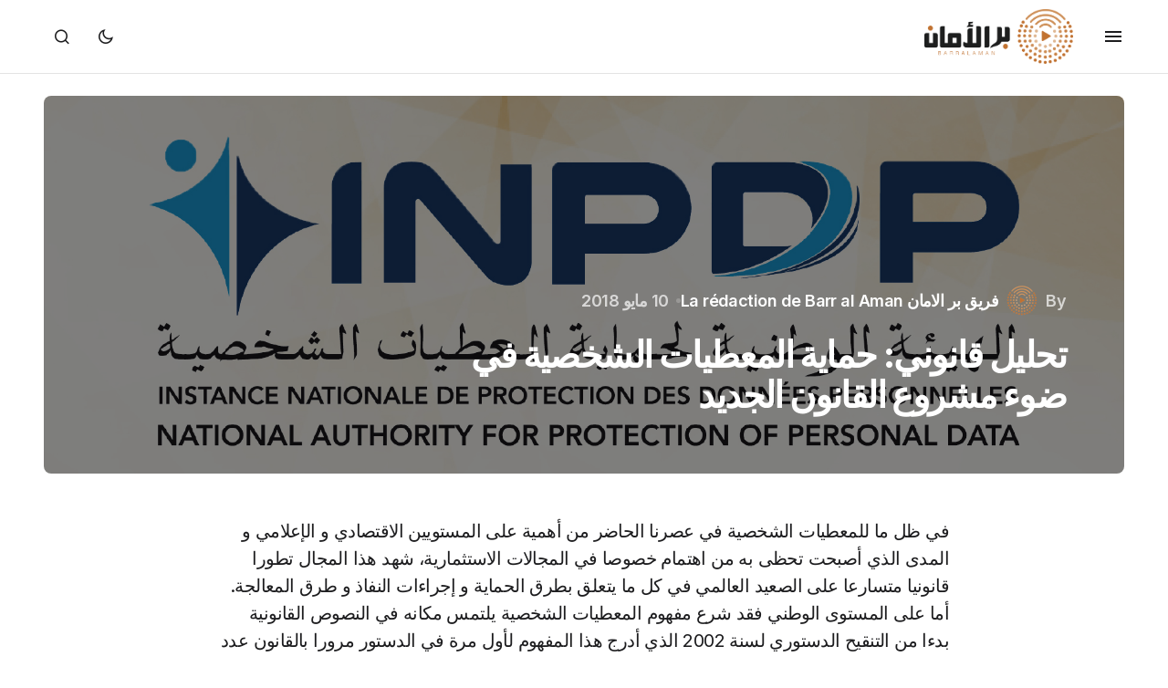

--- FILE ---
content_type: text/html; charset=UTF-8
request_url: https://www.researchmedia.org/donnees-perso-acces-info-ar/
body_size: 19067
content:
<!doctype html>
<html dir="rtl" lang="ar" prefix="og: https://ogp.me/ns#">
<head>
	<meta charset="UTF-8" />
	<meta name="viewport" content="width=device-width, initial-scale=1" />
	<link rel="profile" href="https://gmpg.org/xfn/11" />

	<title>تحليل قانوني: حماية المعطيات الشخصية في ضوء مشروع القانون الجديد | Research Media</title>
	<style>img:is([sizes="auto" i], [sizes^="auto," i]) { contain-intrinsic-size: 3000px 1500px }</style>
	
		<!-- All in One SEO 4.7.8 - aioseo.com -->
	<meta name="robots" content="max-image-preview:large" />
	<meta name="author" content="فريق بر الامان La rédaction de Barr al Aman"/>
	<link rel="canonical" href="https://www.researchmedia.org/donnees-perso-acces-info-ar/" />
	<meta name="generator" content="All in One SEO (AIOSEO) 4.7.8" />
		<meta property="og:locale" content="ar_AR" />
		<meta property="og:site_name" content="Barr al Aman - بر الامان" />
		<meta property="og:type" content="article" />
		<meta property="og:title" content="تحليل قانوني: حماية المعطيات الشخصية في ضوء مشروع القانون الجديد | Research Media" />
		<meta property="og:url" content="https://www.researchmedia.org/donnees-perso-acces-info-ar/" />
		<meta property="og:image" content="https://www.researchmedia.org/wp-content/uploads/2018/05/logo-inpdp-1.jpg" />
		<meta property="og:image:secure_url" content="https://www.researchmedia.org/wp-content/uploads/2018/05/logo-inpdp-1.jpg" />
		<meta property="og:image:width" content="1805" />
		<meta property="og:image:height" content="1018" />
		<meta property="article:published_time" content="2018-05-10T17:20:23+00:00" />
		<meta property="article:modified_time" content="2018-10-11T02:23:48+00:00" />
		<meta property="article:publisher" content="https://www.facebook.com/barralaman/" />
		<meta name="twitter:card" content="summary_large_image" />
		<meta name="twitter:site" content="@Barr_al_Aman" />
		<meta name="twitter:title" content="تحليل قانوني: حماية المعطيات الشخصية في ضوء مشروع القانون الجديد | Research Media" />
		<meta name="twitter:image" content="https://www.researchmedia.org/wp-content/uploads/2018/05/logo-inpdp-1.jpg" />
		<meta name="google" content="nositelinkssearchbox" />
		<script type="application/ld+json" class="aioseo-schema">
			{"@context":"https:\/\/schema.org","@graph":[{"@type":"Article","@id":"https:\/\/www.researchmedia.org\/donnees-perso-acces-info-ar\/#article","name":"\u062a\u062d\u0644\u064a\u0644 \u0642\u0627\u0646\u0648\u0646\u064a: \u062d\u0645\u0627\u064a\u0629 \u0627\u0644\u0645\u0639\u0637\u064a\u0627\u062a \u0627\u0644\u0634\u062e\u0635\u064a\u0629 \u0641\u064a \u0636\u0648\u0621 \u0645\u0634\u0631\u0648\u0639 \u0627\u0644\u0642\u0627\u0646\u0648\u0646 \u0627\u0644\u062c\u062f\u064a\u062f | Research Media","headline":"\u062a\u062d\u0644\u064a\u0644 \u0642\u0627\u0646\u0648\u0646\u064a: \u062d\u0645\u0627\u064a\u0629 \u0627\u0644\u0645\u0639\u0637\u064a\u0627\u062a \u0627\u0644\u0634\u062e\u0635\u064a\u0629 \u0641\u064a \u0636\u0648\u0621 \u0645\u0634\u0631\u0648\u0639 \u0627\u0644\u0642\u0627\u0646\u0648\u0646 \u0627\u0644\u062c\u062f\u064a\u062f","author":{"@id":"https:\/\/www.researchmedia.org\/ar\/author\/redac\/#author"},"publisher":{"@id":"https:\/\/www.researchmedia.org\/#organization"},"image":{"@type":"ImageObject","url":"https:\/\/www.researchmedia.org\/wp-content\/uploads\/2018\/05\/logo-inpdp-1.jpg","width":1805,"height":1018},"datePublished":"2018-05-10T18:20:23+01:00","dateModified":"2018-10-11T03:23:48+01:00","inLanguage":"ar","mainEntityOfPage":{"@id":"https:\/\/www.researchmedia.org\/donnees-perso-acces-info-ar\/#webpage"},"isPartOf":{"@id":"https:\/\/www.researchmedia.org\/donnees-perso-acces-info-ar\/#webpage"},"articleSection":"\u0645\u0642\u0627\u0644, \u0645\u0639\u0637\u064a\u0627\u062a \u0634\u062e\u0635\u064a\u0629, \u0646\u0641\u0627\u0630 \u0644\u0644\u0645\u0639\u0644\u0648\u0645\u0629, \u0627\u0644\u0639\u0631\u0628\u064a\u0629, pll_5af48556b53bd"},{"@type":"BreadcrumbList","@id":"https:\/\/www.researchmedia.org\/donnees-perso-acces-info-ar\/#breadcrumblist","itemListElement":[{"@type":"ListItem","@id":"https:\/\/www.researchmedia.org\/#listItem","position":1,"name":"Home","item":"https:\/\/www.researchmedia.org\/","nextItem":{"@type":"ListItem","@id":"https:\/\/www.researchmedia.org\/donnees-perso-acces-info-ar\/#listItem","name":"\u062a\u062d\u0644\u064a\u0644 \u0642\u0627\u0646\u0648\u0646\u064a: \u062d\u0645\u0627\u064a\u0629 \u0627\u0644\u0645\u0639\u0637\u064a\u0627\u062a \u0627\u0644\u0634\u062e\u0635\u064a\u0629 \u0641\u064a \u0636\u0648\u0621 \u0645\u0634\u0631\u0648\u0639 \u0627\u0644\u0642\u0627\u0646\u0648\u0646 \u0627\u0644\u062c\u062f\u064a\u062f"}},{"@type":"ListItem","@id":"https:\/\/www.researchmedia.org\/donnees-perso-acces-info-ar\/#listItem","position":2,"name":"\u062a\u062d\u0644\u064a\u0644 \u0642\u0627\u0646\u0648\u0646\u064a: \u062d\u0645\u0627\u064a\u0629 \u0627\u0644\u0645\u0639\u0637\u064a\u0627\u062a \u0627\u0644\u0634\u062e\u0635\u064a\u0629 \u0641\u064a \u0636\u0648\u0621 \u0645\u0634\u0631\u0648\u0639 \u0627\u0644\u0642\u0627\u0646\u0648\u0646 \u0627\u0644\u062c\u062f\u064a\u062f","previousItem":{"@type":"ListItem","@id":"https:\/\/www.researchmedia.org\/#listItem","name":"Home"}}]},{"@type":"Organization","@id":"https:\/\/www.researchmedia.org\/#organization","name":"Barr al Aman - \u0628\u0631 \u0627\u0644\u0623\u0645\u0627\u0646","description":"Barr al Aman","url":"https:\/\/www.researchmedia.org\/","logo":{"@type":"ImageObject","url":"https:\/\/www.researchmedia.org\/wp-content\/uploads\/2017\/09\/LogoV_Noir-2.png","@id":"https:\/\/www.researchmedia.org\/donnees-perso-acces-info-ar\/#organizationLogo","width":1014,"height":1314},"image":{"@id":"https:\/\/www.researchmedia.org\/donnees-perso-acces-info-ar\/#organizationLogo"},"sameAs":["https:\/\/www.instagram.com\/barralaman\/","https:\/\/www.youtube.com\/channel\/UCn-2RbT0n5hPmCQge7dHHdA"]},{"@type":"Person","@id":"https:\/\/www.researchmedia.org\/ar\/author\/redac\/#author","url":"https:\/\/www.researchmedia.org\/ar\/author\/redac\/","name":"\u0641\u0631\u064a\u0642 \u0628\u0631 \u0627\u0644\u0627\u0645\u0627\u0646 La r\u00e9daction de Barr al Aman","image":{"@type":"ImageObject","@id":"https:\/\/www.researchmedia.org\/donnees-perso-acces-info-ar\/#authorImage","url":"https:\/\/secure.gravatar.com\/avatar\/8606ddf73473e575e7461f6825e1778d?s=96&r=g","width":96,"height":96,"caption":"\u0641\u0631\u064a\u0642 \u0628\u0631 \u0627\u0644\u0627\u0645\u0627\u0646 La r\u00e9daction de Barr al Aman"}},{"@type":"WebPage","@id":"https:\/\/www.researchmedia.org\/donnees-perso-acces-info-ar\/#webpage","url":"https:\/\/www.researchmedia.org\/donnees-perso-acces-info-ar\/","name":"\u062a\u062d\u0644\u064a\u0644 \u0642\u0627\u0646\u0648\u0646\u064a: \u062d\u0645\u0627\u064a\u0629 \u0627\u0644\u0645\u0639\u0637\u064a\u0627\u062a \u0627\u0644\u0634\u062e\u0635\u064a\u0629 \u0641\u064a \u0636\u0648\u0621 \u0645\u0634\u0631\u0648\u0639 \u0627\u0644\u0642\u0627\u0646\u0648\u0646 \u0627\u0644\u062c\u062f\u064a\u062f | Research Media","inLanguage":"ar","isPartOf":{"@id":"https:\/\/www.researchmedia.org\/#website"},"breadcrumb":{"@id":"https:\/\/www.researchmedia.org\/donnees-perso-acces-info-ar\/#breadcrumblist"},"author":{"@id":"https:\/\/www.researchmedia.org\/ar\/author\/redac\/#author"},"creator":{"@id":"https:\/\/www.researchmedia.org\/ar\/author\/redac\/#author"},"image":{"@type":"ImageObject","url":"https:\/\/www.researchmedia.org\/wp-content\/uploads\/2018\/05\/logo-inpdp-1.jpg","@id":"https:\/\/www.researchmedia.org\/donnees-perso-acces-info-ar\/#mainImage","width":1805,"height":1018},"primaryImageOfPage":{"@id":"https:\/\/www.researchmedia.org\/donnees-perso-acces-info-ar\/#mainImage"},"datePublished":"2018-05-10T18:20:23+01:00","dateModified":"2018-10-11T03:23:48+01:00"},{"@type":"WebSite","@id":"https:\/\/www.researchmedia.org\/#website","url":"https:\/\/www.researchmedia.org\/","name":"Barr al Aman","description":"Barr al Aman","inLanguage":"ar","publisher":{"@id":"https:\/\/www.researchmedia.org\/#organization"}}]}
		</script>
		<!-- All in One SEO -->

<link rel="alternate" href="https://www.researchmedia.org/donnees-perso-acces-info-ar/" hreflang="ar" />
<link rel="alternate" href="https://www.researchmedia.org/donnees-perso-acces-info/" hreflang="fr" />
<link rel='dns-prefetch' href='//fonts.googleapis.com' />
<link rel='dns-prefetch' href='//www.googletagmanager.com' />
<link rel='dns-prefetch' href='//pagead2.googlesyndication.com' />
<link href='https://fonts.gstatic.com' crossorigin rel='preconnect' />
<link rel="alternate" type="application/rss+xml" title="Research Media &laquo; الخلاصة" href="https://www.researchmedia.org/ar/feed/" />
<link rel="alternate" type="application/rss+xml" title="Research Media &laquo; خلاصة التعليقات" href="https://www.researchmedia.org/ar/comments/feed/" />
<link rel="alternate" type="application/rss+xml" title="Research Media &laquo; تحليل قانوني: حماية المعطيات الشخصية في ضوء مشروع القانون الجديد خلاصة التعليقات" href="https://www.researchmedia.org/donnees-perso-acces-info-ar/feed/" />
<script>
window._wpemojiSettings = {"baseUrl":"https:\/\/s.w.org\/images\/core\/emoji\/15.0.3\/72x72\/","ext":".png","svgUrl":"https:\/\/s.w.org\/images\/core\/emoji\/15.0.3\/svg\/","svgExt":".svg","source":{"concatemoji":"https:\/\/www.researchmedia.org\/wp-includes\/js\/wp-emoji-release.min.js?ver=ae1a02bdedb7d9c3bd680b937628108b"}};
/*! This file is auto-generated */
!function(i,n){var o,s,e;function c(e){try{var t={supportTests:e,timestamp:(new Date).valueOf()};sessionStorage.setItem(o,JSON.stringify(t))}catch(e){}}function p(e,t,n){e.clearRect(0,0,e.canvas.width,e.canvas.height),e.fillText(t,0,0);var t=new Uint32Array(e.getImageData(0,0,e.canvas.width,e.canvas.height).data),r=(e.clearRect(0,0,e.canvas.width,e.canvas.height),e.fillText(n,0,0),new Uint32Array(e.getImageData(0,0,e.canvas.width,e.canvas.height).data));return t.every(function(e,t){return e===r[t]})}function u(e,t,n){switch(t){case"flag":return n(e,"\ud83c\udff3\ufe0f\u200d\u26a7\ufe0f","\ud83c\udff3\ufe0f\u200b\u26a7\ufe0f")?!1:!n(e,"\ud83c\uddfa\ud83c\uddf3","\ud83c\uddfa\u200b\ud83c\uddf3")&&!n(e,"\ud83c\udff4\udb40\udc67\udb40\udc62\udb40\udc65\udb40\udc6e\udb40\udc67\udb40\udc7f","\ud83c\udff4\u200b\udb40\udc67\u200b\udb40\udc62\u200b\udb40\udc65\u200b\udb40\udc6e\u200b\udb40\udc67\u200b\udb40\udc7f");case"emoji":return!n(e,"\ud83d\udc26\u200d\u2b1b","\ud83d\udc26\u200b\u2b1b")}return!1}function f(e,t,n){var r="undefined"!=typeof WorkerGlobalScope&&self instanceof WorkerGlobalScope?new OffscreenCanvas(300,150):i.createElement("canvas"),a=r.getContext("2d",{willReadFrequently:!0}),o=(a.textBaseline="top",a.font="600 32px Arial",{});return e.forEach(function(e){o[e]=t(a,e,n)}),o}function t(e){var t=i.createElement("script");t.src=e,t.defer=!0,i.head.appendChild(t)}"undefined"!=typeof Promise&&(o="wpEmojiSettingsSupports",s=["flag","emoji"],n.supports={everything:!0,everythingExceptFlag:!0},e=new Promise(function(e){i.addEventListener("DOMContentLoaded",e,{once:!0})}),new Promise(function(t){var n=function(){try{var e=JSON.parse(sessionStorage.getItem(o));if("object"==typeof e&&"number"==typeof e.timestamp&&(new Date).valueOf()<e.timestamp+604800&&"object"==typeof e.supportTests)return e.supportTests}catch(e){}return null}();if(!n){if("undefined"!=typeof Worker&&"undefined"!=typeof OffscreenCanvas&&"undefined"!=typeof URL&&URL.createObjectURL&&"undefined"!=typeof Blob)try{var e="postMessage("+f.toString()+"("+[JSON.stringify(s),u.toString(),p.toString()].join(",")+"));",r=new Blob([e],{type:"text/javascript"}),a=new Worker(URL.createObjectURL(r),{name:"wpTestEmojiSupports"});return void(a.onmessage=function(e){c(n=e.data),a.terminate(),t(n)})}catch(e){}c(n=f(s,u,p))}t(n)}).then(function(e){for(var t in e)n.supports[t]=e[t],n.supports.everything=n.supports.everything&&n.supports[t],"flag"!==t&&(n.supports.everythingExceptFlag=n.supports.everythingExceptFlag&&n.supports[t]);n.supports.everythingExceptFlag=n.supports.everythingExceptFlag&&!n.supports.flag,n.DOMReady=!1,n.readyCallback=function(){n.DOMReady=!0}}).then(function(){return e}).then(function(){var e;n.supports.everything||(n.readyCallback(),(e=n.source||{}).concatemoji?t(e.concatemoji):e.wpemoji&&e.twemoji&&(t(e.twemoji),t(e.wpemoji)))}))}((window,document),window._wpemojiSettings);
</script>
<style id='wp-emoji-styles-inline-css'>

	img.wp-smiley, img.emoji {
		display: inline !important;
		border: none !important;
		box-shadow: none !important;
		height: 1em !important;
		width: 1em !important;
		margin: 0 0.07em !important;
		vertical-align: -0.1em !important;
		background: none !important;
		padding: 0 !important;
	}
</style>
<link rel='stylesheet' id='wp-block-library-rtl-css' href='https://www.researchmedia.org/wp-includes/css/dist/block-library/style-rtl.min.css?ver=ae1a02bdedb7d9c3bd680b937628108b' media='all' />
<style id='co-authors-plus-coauthors-style-inline-css'>
.wp-block-co-authors-plus-coauthors.is-layout-flow [class*=wp-block-co-authors-plus]{display:inline}

</style>
<style id='co-authors-plus-avatar-style-inline-css'>
.wp-block-co-authors-plus-avatar :where(img){height:auto;max-width:100%;vertical-align:bottom}.wp-block-co-authors-plus-coauthors.is-layout-flow .wp-block-co-authors-plus-avatar :where(img){vertical-align:middle}.wp-block-co-authors-plus-avatar:is(.alignleft,.alignright){display:table}.wp-block-co-authors-plus-avatar.aligncenter{display:table;margin-inline:auto}

</style>
<style id='co-authors-plus-image-style-inline-css'>
.wp-block-co-authors-plus-image{margin-bottom:0}.wp-block-co-authors-plus-image :where(img){height:auto;max-width:100%;vertical-align:bottom}.wp-block-co-authors-plus-coauthors.is-layout-flow .wp-block-co-authors-plus-image :where(img){vertical-align:middle}.wp-block-co-authors-plus-image:is(.alignfull,.alignwide) :where(img){width:100%}.wp-block-co-authors-plus-image:is(.alignleft,.alignright){display:table}.wp-block-co-authors-plus-image.aligncenter{display:table;margin-inline:auto}

</style>
<link rel='stylesheet' id='awsm-ead-public-css' href='https://www.researchmedia.org/wp-content/plugins/embed-any-document/css/embed-public.min.css?ver=2.7.4' media='all' />
<style id='classic-theme-styles-inline-css'>
/*! This file is auto-generated */
.wp-block-button__link{color:#fff;background-color:#32373c;border-radius:9999px;box-shadow:none;text-decoration:none;padding:calc(.667em + 2px) calc(1.333em + 2px);font-size:1.125em}.wp-block-file__button{background:#32373c;color:#fff;text-decoration:none}
</style>
<style id='global-styles-inline-css'>
:root{--wp--preset--aspect-ratio--square: 1;--wp--preset--aspect-ratio--4-3: 4/3;--wp--preset--aspect-ratio--3-4: 3/4;--wp--preset--aspect-ratio--3-2: 3/2;--wp--preset--aspect-ratio--2-3: 2/3;--wp--preset--aspect-ratio--16-9: 16/9;--wp--preset--aspect-ratio--9-16: 9/16;--wp--preset--color--black: #000000;--wp--preset--color--cyan-bluish-gray: #abb8c3;--wp--preset--color--white: #FFFFFF;--wp--preset--color--pale-pink: #f78da7;--wp--preset--color--vivid-red: #cf2e2e;--wp--preset--color--luminous-vivid-orange: #ff6900;--wp--preset--color--luminous-vivid-amber: #fcb900;--wp--preset--color--light-green-cyan: #7bdcb5;--wp--preset--color--vivid-green-cyan: #00d084;--wp--preset--color--pale-cyan-blue: #8ed1fc;--wp--preset--color--vivid-cyan-blue: #0693e3;--wp--preset--color--vivid-purple: #9b51e0;--wp--preset--color--blue: #59BACC;--wp--preset--color--green: #58AD69;--wp--preset--color--orange: #FFBC49;--wp--preset--color--red: #e32c26;--wp--preset--color--gray-50: #f8f9fa;--wp--preset--color--gray-100: #f8f9fb;--wp--preset--color--gray-200: #E0E0E0;--wp--preset--color--primary: #1D1D1F;--wp--preset--color--secondary: #616162;--wp--preset--color--layout: #f1f1f2;--wp--preset--color--border: #E4E4E4;--wp--preset--color--divider: #1D1D1F;--wp--preset--gradient--vivid-cyan-blue-to-vivid-purple: linear-gradient(135deg,rgba(6,147,227,1) 0%,rgb(155,81,224) 100%);--wp--preset--gradient--light-green-cyan-to-vivid-green-cyan: linear-gradient(135deg,rgb(122,220,180) 0%,rgb(0,208,130) 100%);--wp--preset--gradient--luminous-vivid-amber-to-luminous-vivid-orange: linear-gradient(135deg,rgba(252,185,0,1) 0%,rgba(255,105,0,1) 100%);--wp--preset--gradient--luminous-vivid-orange-to-vivid-red: linear-gradient(135deg,rgba(255,105,0,1) 0%,rgb(207,46,46) 100%);--wp--preset--gradient--very-light-gray-to-cyan-bluish-gray: linear-gradient(135deg,rgb(238,238,238) 0%,rgb(169,184,195) 100%);--wp--preset--gradient--cool-to-warm-spectrum: linear-gradient(135deg,rgb(74,234,220) 0%,rgb(151,120,209) 20%,rgb(207,42,186) 40%,rgb(238,44,130) 60%,rgb(251,105,98) 80%,rgb(254,248,76) 100%);--wp--preset--gradient--blush-light-purple: linear-gradient(135deg,rgb(255,206,236) 0%,rgb(152,150,240) 100%);--wp--preset--gradient--blush-bordeaux: linear-gradient(135deg,rgb(254,205,165) 0%,rgb(254,45,45) 50%,rgb(107,0,62) 100%);--wp--preset--gradient--luminous-dusk: linear-gradient(135deg,rgb(255,203,112) 0%,rgb(199,81,192) 50%,rgb(65,88,208) 100%);--wp--preset--gradient--pale-ocean: linear-gradient(135deg,rgb(255,245,203) 0%,rgb(182,227,212) 50%,rgb(51,167,181) 100%);--wp--preset--gradient--electric-grass: linear-gradient(135deg,rgb(202,248,128) 0%,rgb(113,206,126) 100%);--wp--preset--gradient--midnight: linear-gradient(135deg,rgb(2,3,129) 0%,rgb(40,116,252) 100%);--wp--preset--font-size--small: 13px;--wp--preset--font-size--medium: 20px;--wp--preset--font-size--large: 36px;--wp--preset--font-size--x-large: 42px;--wp--preset--spacing--20: 0.44rem;--wp--preset--spacing--30: 0.67rem;--wp--preset--spacing--40: 1rem;--wp--preset--spacing--50: 1.5rem;--wp--preset--spacing--60: 2.25rem;--wp--preset--spacing--70: 3.38rem;--wp--preset--spacing--80: 5.06rem;--wp--preset--shadow--natural: 6px 6px 9px rgba(0, 0, 0, 0.2);--wp--preset--shadow--deep: 12px 12px 50px rgba(0, 0, 0, 0.4);--wp--preset--shadow--sharp: 6px 6px 0px rgba(0, 0, 0, 0.2);--wp--preset--shadow--outlined: 6px 6px 0px -3px rgba(255, 255, 255, 1), 6px 6px rgba(0, 0, 0, 1);--wp--preset--shadow--crisp: 6px 6px 0px rgba(0, 0, 0, 1);}:where(.is-layout-flex){gap: 0.5em;}:where(.is-layout-grid){gap: 0.5em;}body .is-layout-flex{display: flex;}.is-layout-flex{flex-wrap: wrap;align-items: center;}.is-layout-flex > :is(*, div){margin: 0;}body .is-layout-grid{display: grid;}.is-layout-grid > :is(*, div){margin: 0;}:where(.wp-block-columns.is-layout-flex){gap: 2em;}:where(.wp-block-columns.is-layout-grid){gap: 2em;}:where(.wp-block-post-template.is-layout-flex){gap: 1.25em;}:where(.wp-block-post-template.is-layout-grid){gap: 1.25em;}.has-black-color{color: var(--wp--preset--color--black) !important;}.has-cyan-bluish-gray-color{color: var(--wp--preset--color--cyan-bluish-gray) !important;}.has-white-color{color: var(--wp--preset--color--white) !important;}.has-pale-pink-color{color: var(--wp--preset--color--pale-pink) !important;}.has-vivid-red-color{color: var(--wp--preset--color--vivid-red) !important;}.has-luminous-vivid-orange-color{color: var(--wp--preset--color--luminous-vivid-orange) !important;}.has-luminous-vivid-amber-color{color: var(--wp--preset--color--luminous-vivid-amber) !important;}.has-light-green-cyan-color{color: var(--wp--preset--color--light-green-cyan) !important;}.has-vivid-green-cyan-color{color: var(--wp--preset--color--vivid-green-cyan) !important;}.has-pale-cyan-blue-color{color: var(--wp--preset--color--pale-cyan-blue) !important;}.has-vivid-cyan-blue-color{color: var(--wp--preset--color--vivid-cyan-blue) !important;}.has-vivid-purple-color{color: var(--wp--preset--color--vivid-purple) !important;}.has-black-background-color{background-color: var(--wp--preset--color--black) !important;}.has-cyan-bluish-gray-background-color{background-color: var(--wp--preset--color--cyan-bluish-gray) !important;}.has-white-background-color{background-color: var(--wp--preset--color--white) !important;}.has-pale-pink-background-color{background-color: var(--wp--preset--color--pale-pink) !important;}.has-vivid-red-background-color{background-color: var(--wp--preset--color--vivid-red) !important;}.has-luminous-vivid-orange-background-color{background-color: var(--wp--preset--color--luminous-vivid-orange) !important;}.has-luminous-vivid-amber-background-color{background-color: var(--wp--preset--color--luminous-vivid-amber) !important;}.has-light-green-cyan-background-color{background-color: var(--wp--preset--color--light-green-cyan) !important;}.has-vivid-green-cyan-background-color{background-color: var(--wp--preset--color--vivid-green-cyan) !important;}.has-pale-cyan-blue-background-color{background-color: var(--wp--preset--color--pale-cyan-blue) !important;}.has-vivid-cyan-blue-background-color{background-color: var(--wp--preset--color--vivid-cyan-blue) !important;}.has-vivid-purple-background-color{background-color: var(--wp--preset--color--vivid-purple) !important;}.has-black-border-color{border-color: var(--wp--preset--color--black) !important;}.has-cyan-bluish-gray-border-color{border-color: var(--wp--preset--color--cyan-bluish-gray) !important;}.has-white-border-color{border-color: var(--wp--preset--color--white) !important;}.has-pale-pink-border-color{border-color: var(--wp--preset--color--pale-pink) !important;}.has-vivid-red-border-color{border-color: var(--wp--preset--color--vivid-red) !important;}.has-luminous-vivid-orange-border-color{border-color: var(--wp--preset--color--luminous-vivid-orange) !important;}.has-luminous-vivid-amber-border-color{border-color: var(--wp--preset--color--luminous-vivid-amber) !important;}.has-light-green-cyan-border-color{border-color: var(--wp--preset--color--light-green-cyan) !important;}.has-vivid-green-cyan-border-color{border-color: var(--wp--preset--color--vivid-green-cyan) !important;}.has-pale-cyan-blue-border-color{border-color: var(--wp--preset--color--pale-cyan-blue) !important;}.has-vivid-cyan-blue-border-color{border-color: var(--wp--preset--color--vivid-cyan-blue) !important;}.has-vivid-purple-border-color{border-color: var(--wp--preset--color--vivid-purple) !important;}.has-vivid-cyan-blue-to-vivid-purple-gradient-background{background: var(--wp--preset--gradient--vivid-cyan-blue-to-vivid-purple) !important;}.has-light-green-cyan-to-vivid-green-cyan-gradient-background{background: var(--wp--preset--gradient--light-green-cyan-to-vivid-green-cyan) !important;}.has-luminous-vivid-amber-to-luminous-vivid-orange-gradient-background{background: var(--wp--preset--gradient--luminous-vivid-amber-to-luminous-vivid-orange) !important;}.has-luminous-vivid-orange-to-vivid-red-gradient-background{background: var(--wp--preset--gradient--luminous-vivid-orange-to-vivid-red) !important;}.has-very-light-gray-to-cyan-bluish-gray-gradient-background{background: var(--wp--preset--gradient--very-light-gray-to-cyan-bluish-gray) !important;}.has-cool-to-warm-spectrum-gradient-background{background: var(--wp--preset--gradient--cool-to-warm-spectrum) !important;}.has-blush-light-purple-gradient-background{background: var(--wp--preset--gradient--blush-light-purple) !important;}.has-blush-bordeaux-gradient-background{background: var(--wp--preset--gradient--blush-bordeaux) !important;}.has-luminous-dusk-gradient-background{background: var(--wp--preset--gradient--luminous-dusk) !important;}.has-pale-ocean-gradient-background{background: var(--wp--preset--gradient--pale-ocean) !important;}.has-electric-grass-gradient-background{background: var(--wp--preset--gradient--electric-grass) !important;}.has-midnight-gradient-background{background: var(--wp--preset--gradient--midnight) !important;}.has-small-font-size{font-size: var(--wp--preset--font-size--small) !important;}.has-medium-font-size{font-size: var(--wp--preset--font-size--medium) !important;}.has-large-font-size{font-size: var(--wp--preset--font-size--large) !important;}.has-x-large-font-size{font-size: var(--wp--preset--font-size--x-large) !important;}
:where(.wp-block-post-template.is-layout-flex){gap: 1.25em;}:where(.wp-block-post-template.is-layout-grid){gap: 1.25em;}
:where(.wp-block-columns.is-layout-flex){gap: 2em;}:where(.wp-block-columns.is-layout-grid){gap: 2em;}
:root :where(.wp-block-pullquote){font-size: 1.5em;line-height: 1.6;}
</style>
<link rel='stylesheet' id='toc-screen-css' href='https://www.researchmedia.org/wp-content/plugins/table-of-contents-plus/screen.min.css?ver=2411.1' media='all' />
<link rel='stylesheet' id='wp-pagenavi-css' href='https://www.researchmedia.org/wp-content/plugins/wp-pagenavi/pagenavi-css.css?ver=2.70' media='all' />
<link rel='stylesheet' id='csco-styles-rtl-css' href='https://www.researchmedia.org/wp-content/themes/swyft/style-rtl.css?ver=1.0.6' media='all' />
<link rel='stylesheet' id='cca545ce7d980804b27ea3c2f4200539-css' href='https://fonts.googleapis.com/css?family=Inter%3A400%2C500%2C700%2C600&#038;subset=latin%2Clatin-ext%2Ccyrillic%2Ccyrillic-ext%2Cvietnamese&#038;display=swap&#038;ver=1.0.6' media='all' />
<style id='cs-customizer-output-styles-inline-css'>
:root{--cs-light-site-background:#FFFFFF;--cs-dark-site-background:#1c1c1c;--cs-light-layout-background:#f1f1f2;--cs-dark-layout-background:#232323;--cs-light-primary-color:#1D1D1F;--cs-dark-primary-color:#FFFFFF;--cs-light-secondary-color:#616162;--cs-dark-secondary-color:#CDCBCA;--cs-light-accent-color:#0D6EFF;--cs-dark-accent-color:#0D6EFF;--cs-light-button-hover-background:#0D6EFF;--cs-dark-button-hover-background:#29292a;--cs-light-button-hover-color:#FFFFFF;--cs-dark-button-hover-color:#FFFFFF;--cs-light-button-background:#1D1D1F;--cs-dark-button-background:#3e3e3e;--cs-light-button-color:#FFFFFF;--cs-dark-button-color:#FFFFFF;--cs-light-secondary-button-background:#EDEDED;--cs-dark-secondary-button-background:#3e3e3e;--cs-light-secondary-button-color:#1D1D1F;--cs-dark-secondary-button-color:#FFFFFF;--cs-light-border-color:#E4E4E4;--cs-dark-border-color:#343434;--cs-light-divider-color:#1D1D1F;--cs-dark-divider-color:#494949;--cs-layout-elements-border-radius:4px;--cs-thumbnail-border-radius:8px;--cs-button-border-radius:26px;--cs-heading-1-font-size:3.5rem;--cs-heading-2-font-size:2.5rem;--cs-heading-3-font-size:2rem;--cs-heading-4-font-size:1.625rem;--cs-heading-5-font-size:1.5rem;--cs-heading-6-font-size:1.375rem;--cs-header-initial-height:80px;--cs-header-height:80px;--cs-header-border-width:1px;}:root, [data-scheme="light"]{--cs-light-overlay-background-rgb:0,0,0;}:root, [data-scheme="dark"]{--cs-dark-overlay-background-rgb:0,0,0;}.cs-posts-area__home.cs-posts-area__grid{--cs-posts-area-grid-columns:3;--cs-posts-area-grid-column-gap:32px;}.cs-posts-area__home{--cs-posts-area-grid-row-gap:64px;--cs-entry-title-font-size:1.5;}.cs-posts-area__archive.cs-posts-area__grid{--cs-posts-area-grid-columns:3;--cs-posts-area-grid-column-gap:32px;}.cs-posts-area__archive{--cs-posts-area-grid-row-gap:64px;--cs-entry-title-font-size:1.5;}.cs-read-next .cs-posts-area__read-next{--cs-posts-area-grid-row-gap:64px;}.cs-posts-area__read-next{--cs-entry-title-font-size:1.5;}@media (max-width: 1199.98px){.cs-posts-area__home.cs-posts-area__grid{--cs-posts-area-grid-columns:3;--cs-posts-area-grid-column-gap:24px;}.cs-posts-area__home{--cs-posts-area-grid-row-gap:48px;--cs-entry-title-font-size:1.5;}.cs-posts-area__archive.cs-posts-area__grid{--cs-posts-area-grid-columns:3;--cs-posts-area-grid-column-gap:24px;}.cs-posts-area__archive{--cs-posts-area-grid-row-gap:48px;--cs-entry-title-font-size:1.5;}.cs-read-next .cs-posts-area__read-next{--cs-posts-area-grid-row-gap:48px;}.cs-posts-area__read-next{--cs-entry-title-font-size:1.5;}}@media (max-width: 991.98px){.cs-posts-area__home.cs-posts-area__grid{--cs-posts-area-grid-columns:3;--cs-posts-area-grid-column-gap:24px;}.cs-posts-area__home{--cs-posts-area-grid-row-gap:40px;--cs-entry-title-font-size:1.5;}.cs-posts-area__archive.cs-posts-area__grid{--cs-posts-area-grid-columns:2;--cs-posts-area-grid-column-gap:24px;}.cs-posts-area__archive{--cs-posts-area-grid-row-gap:40px;--cs-entry-title-font-size:1.5;}.cs-read-next .cs-posts-area__read-next{--cs-posts-area-grid-row-gap:40px;}.cs-posts-area__read-next{--cs-entry-title-font-size:1.5;}}@media (max-width: 575.98px){.cs-posts-area__home.cs-posts-area__grid{--cs-posts-area-grid-columns:1;--cs-posts-area-grid-column-gap:24px;}.cs-posts-area__home{--cs-posts-area-grid-row-gap:40px;--cs-entry-title-font-size:1.5;}.cs-posts-area__archive.cs-posts-area__grid{--cs-posts-area-grid-columns:1;--cs-posts-area-grid-column-gap:24px;}.cs-posts-area__archive{--cs-posts-area-grid-row-gap:40px;--cs-entry-title-font-size:1.5;}.cs-read-next .cs-posts-area__read-next{--cs-posts-area-grid-row-gap:40px;}.cs-posts-area__read-next{--cs-entry-title-font-size:1.5;}}
</style>
<script src="https://www.researchmedia.org/wp-includes/js/jquery/jquery.min.js?ver=3.7.1" id="jquery-core-js"></script>
<script src="https://www.researchmedia.org/wp-includes/js/jquery/jquery-migrate.min.js?ver=3.4.1" id="jquery-migrate-js"></script>
<link rel="https://api.w.org/" href="https://www.researchmedia.org/wp-json/" /><link rel="alternate" title="JSON" type="application/json" href="https://www.researchmedia.org/wp-json/wp/v2/posts/2055" /><link rel="EditURI" type="application/rsd+xml" title="RSD" href="https://www.researchmedia.org/xmlrpc.php?rsd" />

<link rel='shortlink' href='https://www.researchmedia.org/?p=2055' />
<link rel="alternate" title="oEmbed (JSON)" type="application/json+oembed" href="https://www.researchmedia.org/wp-json/oembed/1.0/embed?url=https%3A%2F%2Fwww.researchmedia.org%2Fdonnees-perso-acces-info-ar%2F" />
<link rel="alternate" title="oEmbed (XML)" type="text/xml+oembed" href="https://www.researchmedia.org/wp-json/oembed/1.0/embed?url=https%3A%2F%2Fwww.researchmedia.org%2Fdonnees-perso-acces-info-ar%2F&#038;format=xml" />
<meta name="generator" content="Site Kit by Google 1.145.0" /><!-- Analytics by WP Statistics - https://wp-statistics.com -->
<style id='cs-theme-typography'>
	:root {
		/* Base Font */
		--cs-font-base-family: Inter;
		--cs-font-base-size: 1rem;
		--cs-font-base-weight: 400;
		--cs-font-base-style: normal;
		--cs-font-base-letter-spacing: normal;
		--cs-font-base-line-height: 1.5;

		/* Primary Font */
		--cs-font-primary-family: Inter;
		--cs-font-primary-size: 1rem;
		--cs-font-primary-weight: 700;
		--cs-font-primary-style: normal;
		--cs-font-primary-letter-spacing: -0.03125em;
		--cs-font-primary-text-transform: none;
		--cs-font-primary-line-height: 1.4;

		/* Secondary Font */
		--cs-font-secondary-family: Inter;
		--cs-font-secondary-size: 0.8125rem;
		--cs-font-secondary-weight: 500;
		--cs-font-secondary-style: normal;
		--cs-font-secondary-letter-spacing: -0.03em;
		--cs-font-secondary-text-transform: none;
		--cs-font-secondary-line-height: 1.4;

		/* Post Title Font Size */
		--cs-font-post-title-family: Inter;
		--cs-font-post-title-weight: 700;
		--cs-font-post-title-size: 3.5rem;
		--cs-font-post-title-letter-spacing: -0.04em;
		--cs-font-post-title-line-height: 1.12;

		/* Post Subbtitle */
		--cs-font-post-subtitle-family: Inter;
		--cs-font-post-subtitle-weight: 500;
		--cs-font-post-subtitle-size: 1.25rem;
		--cs-font-post-subtitle-letter-spacing: -0.03em;
		--cs-font-post-subtitle-line-height: 1.4;

		/* Post Category Font */
		--cs-font-category-family: Inter;
		--cs-font-category-size: 0.9375rem;
		--cs-font-category-weight: 500;
		--cs-font-category-style: normal;
		--cs-font-category-letter-spacing: -0.03em;
		--cs-font-category-text-transform: none;
		--cs-font-category-line-height: 1.4;

		/* Post Meta Font */
		--cs-font-post-meta-family: Inter;
		--cs-font-post-meta-size: 1rem;
		--cs-font-post-meta-weight: 600;
		--cs-font-post-meta-style: normal;
		--cs-font-post-meta-letter-spacing: -0.03em;
		--cs-font-post-meta-text-transform: none;
		--cs-font-post-meta-line-height: 1.2;

		/* Post Content */
		--cs-font-post-content-family: Inter;
		--cs-font-post-content-weight: 400;
		--cs-font-post-content-size: 1.25rem;
		--cs-font-post-content-letter-spacing: -0.03em;
		--cs-font-post-content-line-height: 1.5;

		/* Input Font */
		--cs-font-input-family: Inter;
		--cs-font-input-size: 1rem;
		--cs-font-input-weight: 500;
		--cs-font-input-style: normal;
		--cs-font-input-line-height: 1.4rem;
		--cs-font-input-letter-spacing: -0.025em;
		--cs-font-input-text-transform: none;

		/* Entry Title Font Size */
		--cs-font-entry-title-family: Inter;
		--cs-font-entry-title-weight: 600;
		--cs-font-entry-title-letter-spacing: -0.036em;
		--cs-font-entry-title-line-height: 1.3;

		/* Entry Excerpt */
		--cs-font-entry-excerpt-family: Inter;
		--cs-font-entry-excerpt-weight: 500;
		--cs-font-entry-excerpt-size: 1.125rem;
		--cs-font-entry-excerpt-letter-spacing: -0.03em;
		--cs-font-entry-excerpt-line-height: 1.4;

		/* Logos --------------- */

		/* Main Logo */
		--cs-font-main-logo-family: Inter;
		--cs-font-main-logo-size: 1.375rem;
		--cs-font-main-logo-weight: 700;
		--cs-font-main-logo-style: normal;
		--cs-font-main-logo-letter-spacing: -0.04em;
		--cs-font-main-logo-text-transform: none;

		/* Footer Logo */
		--cs-font-footer-logo-family: Inter;
		--cs-font-footer-logo-size: 1.375rem;
		--cs-font-footer-logo-weight: 700;
		--cs-font-footer-logo-style: normal;
		--cs-font-footer-logo-letter-spacing: -0.04em;
		--cs-font-footer-logo-text-transform: none;

		/* Headings --------------- */

		/* Headings */
		--cs-font-headings-family: Inter;
		--cs-font-headings-weight: 700;
		--cs-font-headings-style: normal;
		--cs-font-headings-line-height: 1.12;
		--cs-font-headings-letter-spacing: -0.04em;
		--cs-font-headings-text-transform: none;

		/* Menu Font --------------- */

		/* Menu */
		/* Used for main top level menu elements. */
		--cs-font-menu-family: Inter;
		--cs-font-menu-size: 1rem;
		--cs-font-menu-weight: 500;
		--cs-font-menu-style: normal;
		--cs-font-menu-letter-spacing: -0.03em;
		--cs-font-menu-text-transform: none;
		--cs-font-menu-line-height: 1.4;

		/* Submenu Font */
		/* Used for submenu elements. */
		--cs-font-submenu-family: Inter;
		--cs-font-submenu-size: 1rem;
		--cs-font-submenu-weight: 500;
		--cs-font-submenu-style: normal;
		--cs-font-submenu-letter-spacing: -0.03em;
		--cs-font-submenu-text-transform: none;
		--cs-font-submenu-line-height: 1.4;

		/* Footer Menu */
		--cs-font-footer-menu-family: Inter;
		--cs-font-footer-menu-size: 1rem;
		--cs-font-footer-menu-weight: 500;
		--cs-font-footer-menu-style: normal;
		--cs-font-footer-menu-letter-spacing: -0.03em;
		--cs-font-footer-menu-text-transform: none;
		--cs-font-footer-menu-line-height: 1.4;

		/* Footer Submenu Font */
		--cs-font-footer-submenu-family: Inter;
		--cs-font-footer-submenu-size: 1rem;
		--cs-font-footer-submenu-weight: 500;
		--cs-font-footer-submenu-style: normal;
		--cs-font-footer-submenu-letter-spacing: -0.03125em;
		--cs-font-footer-submenu-text-transform: none;
		--cs-font-footer-submenu-line-height: 1.2;
	}
</style>
<meta name="google-site-verification" content="LGv6bUFU2G5NAITdaw-DPiTOiTtlbFKQ5t_bMhbPBWc">
<!-- Google AdSense meta tags added by Site Kit -->
<meta name="google-adsense-platform-account" content="ca-host-pub-2644536267352236">
<meta name="google-adsense-platform-domain" content="sitekit.withgoogle.com">
<!-- End Google AdSense meta tags added by Site Kit -->
<meta name="generator" content="Elementor 3.27.3; features: additional_custom_breakpoints; settings: css_print_method-external, google_font-enabled, font_display-auto">
			<style>
				.e-con.e-parent:nth-of-type(n+4):not(.e-lazyloaded):not(.e-no-lazyload),
				.e-con.e-parent:nth-of-type(n+4):not(.e-lazyloaded):not(.e-no-lazyload) * {
					background-image: none !important;
				}
				@media screen and (max-height: 1024px) {
					.e-con.e-parent:nth-of-type(n+3):not(.e-lazyloaded):not(.e-no-lazyload),
					.e-con.e-parent:nth-of-type(n+3):not(.e-lazyloaded):not(.e-no-lazyload) * {
						background-image: none !important;
					}
				}
				@media screen and (max-height: 640px) {
					.e-con.e-parent:nth-of-type(n+2):not(.e-lazyloaded):not(.e-no-lazyload),
					.e-con.e-parent:nth-of-type(n+2):not(.e-lazyloaded):not(.e-no-lazyload) * {
						background-image: none !important;
					}
				}
			</style>
			
<!-- Google AdSense snippet added by Site Kit -->
<script async src="https://pagead2.googlesyndication.com/pagead/js/adsbygoogle.js?client=ca-pub-1616145678980801&amp;host=ca-host-pub-2644536267352236" crossorigin="anonymous"></script>

<!-- End Google AdSense snippet added by Site Kit -->
<link rel="icon" href="https://www.researchmedia.org/wp-content/uploads/2017/08/cropped-photo-de-profil-32x32.png" sizes="32x32" />
<link rel="icon" href="https://www.researchmedia.org/wp-content/uploads/2017/08/cropped-photo-de-profil-192x192.png" sizes="192x192" />
<link rel="apple-touch-icon" href="https://www.researchmedia.org/wp-content/uploads/2017/08/cropped-photo-de-profil-180x180.png" />
<meta name="msapplication-TileImage" content="https://www.researchmedia.org/wp-content/uploads/2017/08/cropped-photo-de-profil-270x270.png" />
</head>

<body data-rsssl=1 class="rtl post-template-default single single-post postid-2055 single-format-standard wp-embed-responsive cs-page-layout-disabled cs-navbar-smart-enabled cs-sticky-sidebar-enabled cs-stick-last elementor-default elementor-kit-4914" data-scheme='auto'>



	<div class="cs-site-overlay"></div>

	<div class="cs-offcanvas">
		<div class="cs-offcanvas__header">
			
					<div class="cs-logo">
			<a class="cs-header__logo cs-logo-default " href="https://www.researchmedia.org/ar/">
				<img src="https://www.researchmedia.org/wp-content/uploads/2017/09/LogoH_Noir.png"  alt="Research Media"  width="162.66009852217"  height="60" >			</a>

									<a class="cs-header__logo cs-logo-dark " href="https://www.researchmedia.org/ar/">
							<img src="https://www.researchmedia.org/wp-content/uploads/2017/09/LogoH_Blanc-1.png"  alt="Research Media"  width="162.66009852217"  height="60" >						</a>
							</div>
		
			<nav class="cs-offcanvas__nav">
				<span class="cs-offcanvas__toggle" role="button" aria-label="Close mobile menu button"><i class="cs-icon cs-icon-x"></i></span>
			</nav>

					</div>
		<aside class="cs-offcanvas__sidebar">
			<div class="cs-offcanvas__inner cs-offcanvas__area cs-widget-area">
				<div class="widget widget_nav_menu"></div>
				
				<div class="widget polylang-10 widget_polylang"><label class="screen-reader-text" for="lang_choice_polylang-10">Choose a language</label><select name="lang_choice_polylang-10" id="lang_choice_polylang-10" class="pll-switcher-select">
	<option value="https://www.researchmedia.org/donnees-perso-acces-info-ar/" lang="ar" selected='selected'>العربية</option>
	<option value="https://www.researchmedia.org/donnees-perso-acces-info/" lang="fr-FR">Français</option>

</select>
<script>
					document.getElementById( "lang_choice_polylang-10" ).addEventListener( "change", function ( event ) { location.href = event.currentTarget.value; } )
				</script></div><div class="widget_text widget custom_html-3 widget_custom_html"><div class="textwidget custom-html-widget"></div></div><div class="widget nav_menu-3 widget_nav_menu"><h2 class="widgettitle">تعرّف علينا</h2>
<div class="menu-a-propos-ar-container"><ul id="menu-a-propos-ar" class="menu"><li id="menu-item-6345" class="menu-item menu-item-type-post_type menu-item-object-page menu-item-6345"><a href="https://www.researchmedia.org/%d9%85%d9%87%d9%85%d8%aa%d9%86%d8%a7/">مهمتنا</a></li>
<li id="menu-item-2506" class="menu-item menu-item-type-post_type menu-item-object-page menu-item-2506"><a href="https://www.researchmedia.org/%d8%a7%d8%aa%d8%b5%d9%84-%d8%a8%d9%86%d8%a7/">اتصل بنا</a></li>
<li id="menu-item-2505" class="menu-item menu-item-type-post_type menu-item-object-page menu-item-2505"><a href="https://www.researchmedia.org/%d9%85%d9%86%d8%b4%d9%88%d8%b1%d8%a7%d8%aa-%d9%82%d8%a7%d9%86%d9%88%d9%86%d9%8a%d8%a9/">البيانات القانونية</a></li>
</ul></div></div>
				<div class="cs-offcanvas__bottombar">
							<div class="cs-social">
							<a class="cs-social__link" href="https://www.facebook.com/share/15jqhtz13L/?mibextid=LQQJ4d" target="_blank">
					<img src="https://www.researchmedia.org/wp-content/uploads/2024/10/demo-icon-facebook-0001-2.webp"  alt="Facebook"  srcset="https://www.researchmedia.org/wp-content/uploads/2024/10/demo-icon-facebook-0001-2.webp 1x, https://www.researchmedia.org/wp-content/uploads/2024/10/demo-icon-facebook-0001@2x-2.webp 2x" >				</a>
										<a class="cs-social__link" href="https://twitter.com/barr_al_aman" target="_blank">
					<img src="https://www.researchmedia.org/wp-content/uploads/2024/10/demo-icon-twitter-new-0001-2.webp"  alt="Twitter"  srcset="https://www.researchmedia.org/wp-content/uploads/2024/10/demo-icon-twitter-new-0001-2.webp 1x, https://www.researchmedia.org/wp-content/uploads/2024/10/demo-icon-twitter-new-0001@2x-2.webp 2x" >				</a>
										<a class="cs-social__link" href="https://www.instagram.com/barralaman?igsh=MXJ5NjV4cWhrbDNl" target="_blank">
					<img src="https://www.researchmedia.org/wp-content/uploads/2024/10/demo-icon-instagram-0001-2.webp"  alt="Instagram"  srcset="https://www.researchmedia.org/wp-content/uploads/2024/10/demo-icon-instagram-0001-2.webp 1x, https://www.researchmedia.org/wp-content/uploads/2024/10/demo-icon-instagram-0001@2x-2.webp 2x" >				</a>
								</div>
					<span class="cs-site-scheme-toggle cs-offcanvas__scheme-toggle" role="button" aria-label="Scheme Toggle">
				<span class="cs-header__scheme-toggle-icons">
					<i class="cs-header__scheme-toggle-icon cs-icon cs-icon-light-mode"></i>
					<i class="cs-header__scheme-toggle-icon cs-icon cs-icon-dark-mode"></i>
				</span>
			</span>
						</div>
			</div>
		</aside>
	</div>
	
<div id="page" class="cs-site">

	
	<div class="cs-site-inner">

		
		
<div class="cs-header-before"></div>

<header class="cs-header cs-header-stretch">
	<div class="cs-container">
		<div class="cs-header__inner cs-header__inner-desktop">
			<div class="cs-header__col cs-col-left">
								<span class="cs-header__offcanvas-toggle " role="button" aria-label="Mobile menu button">
					<i class="cs-icon cs-icon-menu1"></i>
				</span>
					<div class="cs-logo">
			<a class="cs-header__logo cs-logo-default " href="https://www.researchmedia.org/ar/">
				<img src="https://www.researchmedia.org/wp-content/uploads/2017/09/LogoH_Noir.png"  alt="Research Media"  width="162.66009852217"  height="60" >			</a>

									<a class="cs-header__logo cs-logo-dark " href="https://www.researchmedia.org/ar/">
							<img src="https://www.researchmedia.org/wp-content/uploads/2017/09/LogoH_Blanc-1.png"  alt="Research Media"  width="162.66009852217"  height="60" >						</a>
							</div>
					</div>

			<div class="cs-header__col cs-col-center">
							</div>

			<div class="cs-header__col cs-col-right">
							<span class="cs-site-scheme-toggle cs-header__scheme-toggle" role="button" aria-label="Dark mode toggle button">
				<span class="cs-header__scheme-toggle-icons">
					<i class="cs-header__scheme-toggle-icon cs-icon cs-icon-light-mode"></i>
					<i class="cs-header__scheme-toggle-icon cs-icon cs-icon-dark-mode"></i>
				</span>
			</span>
				<span class="cs-header__search-toggle" role="button" aria-label="Search">
			<i class="cs-icon cs-icon-search"></i>
		</span>
					</div>
		</div>

		
<div class="cs-header__inner cs-header__inner-mobile">
	<div class="cs-header__col cs-col-left">
						<span class="cs-header__offcanvas-toggle " role="button" aria-label="Mobile menu button">
					<i class="cs-icon cs-icon-menu1"></i>
				</span>
				</div>
	<div class="cs-header__col cs-col-center">
				<div class="cs-logo">
			<a class="cs-header__logo cs-logo-default " href="https://www.researchmedia.org/ar/">
				<img src="https://www.researchmedia.org/wp-content/uploads/2017/09/LogoH_Noir.png"  alt="Research Media"  width="162.66009852217"  height="60" >			</a>

									<a class="cs-header__logo cs-logo-dark " href="https://www.researchmedia.org/ar/">
							<img src="https://www.researchmedia.org/wp-content/uploads/2017/09/LogoH_Blanc-1.png"  alt="Research Media"  width="162.66009852217"  height="60" >						</a>
							</div>
			</div>
	<div class="cs-header__col cs-col-right">
				<span class="cs-header__search-toggle" role="button" aria-label="Search">
			<i class="cs-icon cs-icon-search"></i>
		</span>
			</div>
</div>
		
<div class="cs-search-overlay"></div>

<div class="cs-search">
	<div class="cs-search__header">
		<h2>What are You Looking for?</h2>

		<span class="cs-search__close" role="button" aria-label="Close search button">
			<i class="cs-icon cs-icon-x"></i>
		</span>
	</div>

	<div class="cs-search__form-container">
		
<form role="search" method="get" class="cs-search__form" action="https://www.researchmedia.org/">
	<div class="cs-search__group">
		<input required class="cs-search__input" type="search" value="" name="s" placeholder="Search..." role="searchbox">

		<button class="cs-search__submit" aria-label="Search" type="submit">
			Search		</button>
	</div>
</form>
	</div>

	<div class="cs-search__content">
					<div class="cs-entry__post-meta">
				<div class="cs-meta-category">
					<ul class="post-categories">
													<li>
								<a href="https://www.researchmedia.org/category/infojort/" rel="category tag">
									InfoJORT								</a>
							</li>
													<li>
								<a href="https://www.researchmedia.org/category/format-ar/" rel="category tag">
									أصناف								</a>
							</li>
													<li>
								<a href="https://www.researchmedia.org/category/chronique-ar/" rel="category tag">
									تدوينة صوتية								</a>
							</li>
													<li>
								<a href="https://www.researchmedia.org/category/contribution-ar/" rel="category tag">
									مساهمات								</a>
							</li>
													<li>
								<a href="https://www.researchmedia.org/category/audio-ar/" rel="category tag">
									مقاطع صوتية								</a>
							</li>
													<li>
								<a href="https://www.researchmedia.org/category/article-ar/" rel="category tag">
									مقال								</a>
							</li>
											</ul>
				</div>
			</div>
			</div>
</div>
	</div>
</header>

		
		<main id="main" class="cs-site-primary">

			
			<div class="cs-site-content cs-sidebar-disabled">

				
				<div class="cs-container">

					
	<div class="cs-entry__header cs-entry__header-standard">
		
<div class="cs-entry__outer cs-entry__overlay cs-overlay-ratio cs-ratio-landscape-3-2">
	<div class="cs-entry__inner cs-entry__thumbnail">
		<div class="cs-overlay-background">
			<img fetchpriority="high" width="512" height="289" src="https://www.researchmedia.org/wp-content/uploads/2018/05/logo-inpdp-1.jpg" class="attachment-csco-thumbnail-uncropped size-csco-thumbnail-uncropped wp-post-image" alt="" decoding="async" srcset="https://www.researchmedia.org/wp-content/uploads/2018/05/logo-inpdp-1.jpg 1805w, https://www.researchmedia.org/wp-content/uploads/2018/05/logo-inpdp-1-450x254.jpg 450w, https://www.researchmedia.org/wp-content/uploads/2018/05/logo-inpdp-1-768x433.jpg 768w, https://www.researchmedia.org/wp-content/uploads/2018/05/logo-inpdp-1-900x508.jpg 900w, https://www.researchmedia.org/wp-content/uploads/2018/05/logo-inpdp-1-370x209.jpg 370w, https://www.researchmedia.org/wp-content/uploads/2018/05/logo-inpdp-1-270x152.jpg 270w, https://www.researchmedia.org/wp-content/uploads/2018/05/logo-inpdp-1-740x417.jpg 740w, https://www.researchmedia.org/wp-content/uploads/2018/05/logo-inpdp-1-700x395.jpg 700w, https://www.researchmedia.org/wp-content/uploads/2018/05/logo-inpdp-1-300x169.jpg 300w, https://www.researchmedia.org/wp-content/uploads/2018/05/logo-inpdp-1-1024x578.jpg 1024w" sizes="(max-width: 512px) 100vw, 512px" />			<img width="1805" height="1018" src="https://www.researchmedia.org/wp-content/uploads/2018/05/logo-inpdp-1.jpg" class="attachment-csco-extra-large-uncropped size-csco-extra-large-uncropped wp-post-image" alt="" decoding="async" srcset="https://www.researchmedia.org/wp-content/uploads/2018/05/logo-inpdp-1.jpg 1805w, https://www.researchmedia.org/wp-content/uploads/2018/05/logo-inpdp-1-450x254.jpg 450w, https://www.researchmedia.org/wp-content/uploads/2018/05/logo-inpdp-1-768x433.jpg 768w, https://www.researchmedia.org/wp-content/uploads/2018/05/logo-inpdp-1-900x508.jpg 900w, https://www.researchmedia.org/wp-content/uploads/2018/05/logo-inpdp-1-370x209.jpg 370w, https://www.researchmedia.org/wp-content/uploads/2018/05/logo-inpdp-1-270x152.jpg 270w, https://www.researchmedia.org/wp-content/uploads/2018/05/logo-inpdp-1-740x417.jpg 740w, https://www.researchmedia.org/wp-content/uploads/2018/05/logo-inpdp-1-700x395.jpg 700w, https://www.researchmedia.org/wp-content/uploads/2018/05/logo-inpdp-1-300x169.jpg 300w, https://www.researchmedia.org/wp-content/uploads/2018/05/logo-inpdp-1-1024x578.jpg 1024w" sizes="(max-width: 1805px) 100vw, 1805px" />		</div>
	</div>
	<div class="cs-entry__inner cs-entry__content cs-overlay-content" data-scheme="inverse">
		<div class="cs-entry__post-meta" ><div class="cs-meta-author"><span class="cs-meta-author-by">By</span><a class="cs-meta-author-link url fn n" href="https://www.researchmedia.org/ar/author/redac/"><picture class="cs-meta-author-avatar"><img alt='' src='https://secure.gravatar.com/avatar/8606ddf73473e575e7461f6825e1778d?s=36&#038;r=g' srcset='https://secure.gravatar.com/avatar/8606ddf73473e575e7461f6825e1778d?s=72&#038;r=g 2x' class='avatar avatar-36 photo' height='36' width='36' decoding='async'/></picture><span class="cs-meta-author-name">فريق بر الامان La rédaction de Barr al Aman</span></a></div><div class="cs-meta-date">10 مايو 2018</div></div><h1 class="cs-entry__title"><span>تحليل قانوني: حماية المعطيات الشخصية في ضوء مشروع القانون الجديد</span></h1>	</div>
</div>

	</div>

	
					<div id="content" class="cs-main-content">

						
<div id="primary" class="cs-content-area">

	
	
		
			
<div class="cs-entry__wrap">

	
	<div class="cs-entry__container">

		
		<div class="cs-entry__content-wrap">
			
			<div class="entry-content">
				<p><span style="font-weight: 400;">في ظل ما للمعطيات الشخصية في عصرنا الحاضر من أهمية على المستويين الاقتصادي و الإعلامي و المدى الذي أصبحت تحظى به من اهتمام خصوصا في المجالات الاستثمارية، شهد هذا المجال تطورا قانونيا متسارعا على الصعيد العالمي في كل ما يتعلق بطرق الحماية و إجراءات النفاذ و طرق المعالجة. أما على المستوى الوطني فقد شرع مفهوم المعطيات الشخصية يلتمس مكانه في النصوص القانونية بدءا من التنقيح الدستوري لسنة 2002 الذي أدرج هذا المفهوم لأول مرة في الدستور مرورا بالقانون عدد 63 لسنة 2004 الذي يظل إلى اليوم الإطار التشريعي الحالي المنظم للمسائل المتعلقة بحماية المعطيات الشخصية. ثم تعززت الترسانة القانونية المتعلقة بهذا الموضوع عبر مصادقة مجلس نواب الشعب على المعاهدة 108 للمجلس الأوروبي المتعلقة بحماية الأشخاص تجاه المعالجة الآلية لحماية المعطيات الشخصية و البروتوكول الإضافي رقم 181 الخاص بسلطات المراقبة و انسياب و تدفق المعطيات عبر الحدود و ذلك بمقتضى القانون الأساسي عدد 42 لسنة 2017 المؤرخ في 30 ماي 2017.</span></p>
<div class="infogram-embed" data-id="0509e9c2-a754-4064-abd4-8c74fd482a96" data-type="interactive" data-title="INPDP - الملفات المعالجة من طرف هيئة المعطيات الشخصية 2009 - 2018"></div>
<p><script>!function(e,t,n,s){var i="InfogramEmbeds",o=e.getElementsByTagName(t)[0],d=/^http:/.test(e.location)?"http:":"https:";if(/^\/{2}/.test(s)&&(s=d+s),window[i]&&window[i].initialized)window[i].process&&window[i].process();else if(!e.getElementById(n)){var a=e.createElement(t);a.async=1,a.id=n,a.src=s,o.parentNode.insertBefore(a,o)}}(document,"script","infogram-async","https://e.infogram.com/js/dist/embed-loader-min.js");</script></p>
<div style="padding: 8px 0; font-family: Arial!important; font-size: 13px!important; line-height: 15px!important; text-align: center; border-top: 1px solid #dadada; margin: 0 30px;"><a style="color: #989898!important; text-decoration: none!important;" href="https://infogram.com/0509e9c2-a754-4064-abd4-8c74fd482a96" target="_blank" rel="noopener">INPDP &#8211; الملفات المعالجة من طرف هيئة المعطيات الشخصية 2009 &#8211; 2018</a><br />
<a style="color: #989898!important; text-decoration: none!important;" href="https://infogram.com" target="_blank" rel="nofollow noopener">Infogram</a></div>
<p><span style="font-weight: 400;">ضمن هذا السياق يأتي مشروع القانون بمجموعة من الأطر الإجرائية الجديدة في مجال المعطيات الشخصية تماشيا مع سياق التحولات التشريعية العالمية في هذا المجال حيث يبرز شرح الأسباب المرفق بمشروع القانون بعضا من مظاهر التجديد خصوصا على مستوى المفاهيم حيث <strong>ورد تعريف المعطيات الحساسة و المعطيات البيومترية و المعطيات الجينية التي لم يتعرض لها التشريع الحالي</strong> إضافة إلى تناول المشروع عديد المسائل المهمة و من ذلك التخلي عن شرط الجنسية التونسية في الذوات الطبيعية أو المعنوية لممارسة نشاط معالجة المعطيات الشخصية إضافة إلى تضمين مفهوم &#8220;المعرف الوحيد للمواطن&#8221; و هو المشروع الذي تم الشروع في  تركيزه منذ سنة 2015 فضلا عن إرساء إطار قانوني ينظم اعتماد منظومتي المراقبة البصرية للطريق العام بالكاميرات المركزة و الكاميرات المحمولة. كما شملت أوجه التجديد كذلك تنظيم هيئة حماية المعطيات الشخصية لتصبح هيئة عمومية مستقلة وفي اتجاه تعزيز صبغتها القضائية باعتبارها قضاء درجة أولى في القضايا المتعلقة بالجوانب الإدارية و المالية إضافة إلى الصلاحيات التقريرية التي تتمثل في إصدار قرارات باعتبارها سلطة تعديلية في مجال حماية المعطيات الشخصية.</span></p>
<p><span style="font-weight: 400;">بالرغم من هذا التطور المحمود في نص المشروع المقترح إلا أن عديد الآراء الآتية من المجتمع المدني و من هيئة النفاذ إلى المعلومة قد رصدت بعض الثغرات التي ألمت به و من ذلك<strong> عدم استشارة هيئة النفاذ إلى المعلومة حوله ضمن حلقات النقاش و ورشات العمل التي نظمتها سلطة الإشراف</strong> حول مشروع القانون خصوصا و أن القانون المتعلق بحق النفاذ إلى المعلومة يخول لها مثل هذه الصلاحية. إضافة إلى ذلك فقد أبدت الهيئة و المكونات الجمعياتية اعتراضها على التعريف المخصص للمعطيات الشخصية حيث لم يتضمن التفرقة بين الحياة الخاصة و الحياة العامة في علاقة بحق النفاذ .</span></p>
<p><span style="font-weight: 400;">لكن في الواقع يبدو التعريف المقترح في مشروع القانون متوائما مع مختلف المفاهيم المتبناة سواء في التجارب التشريعية المقارنة ذات الريادة أو في النصوص الدولية المتعلقة بحماية المعطيات الشخصية إلا أن الوجاهة في التفرقة بين هاتين الفئتين من المعطيات تتجه خاصة في مسألة الإجراءات المنظمة للنفاذ إليها و هو ما يمكن أن يتم اقتراح تعديلات جدية حوله.</span></p>
<p><span style="font-weight: 400;">إضافة إلى ذلك فهنالك عدد من النقاط الأخرى التي لم يتم التعرض إليها بشكل دقيق من وجهة نظرنا على غرار التعامل مع المعطيات الشخصية الموجودة في قواعد البيانات المفتوحة للسلطات العمومية . حيث طرحت حالات مشابهة في القانون المقارن عديد الاشكاليات القانونية في ما يخص معالجة السلطات العمومية للمعطيات الشخصية و في ما يتعلق بقواعد البيانات المفتوحة او ال open-data.</span></p>
<p><span style="font-weight: 400;">حيث تتجه ضرورة تمييز الوثائق المنشورة من قبل الادارة بين الوثائق التي تتخذ صبغة الزامية وبين الوثائق ذات الصبغة الاختيارية</span><span style="font-weight: 400;"> وهو ما يجعل حماية المعطيات الشخصية في هذا الصنف الأخير تحتاج إلى حماية كاملة. إضافة إلى ذلك فإن إعادة استعمال المعطيات الشخصية الواردة بالوثائق الادارية يجب ألا تتعارض مع غايات المصلحة العامة خصوصا و أن تطبيق الحماية يسري على الوثائق الكاملة أو التامة ولا ينطبق على الوثائق التحضيرية أو الوثائق التي في مرحلة الإنجاز. لذا يجب تفعيل عملية الرقابة على احتواء الوثائق الادارية على معطيات شخصية في مراحل مبكرة من إعداد الوثائق.</span></p>
<p><span style="font-weight: 400;">كذلك من الضروري وضع عدد من المعايير المهمة في مجال اعادة استعمال المعطيات الشخصية من قبل الهياكل العمومية مثل:</span></p>
<ul>
<li><span style="font-weight: 400;">   </span> <span style="font-weight: 400;">تقديم إطار قانوني واضح يهيكل عملية حجب المعطيات الشخصية</span></li>
<li><span style="font-weight: 400;">   </span> <span style="font-weight: 400;">تحديد حجم المعطيات او امكانية التقليل منها</span></li>
<li><span style="font-weight: 400;">   </span> <span style="font-weight: 400;">القيام بإجراءات خاصة لحماية المعطيات الشخصية المعتبرة كمعطيات حساسة</span></li>
<li><span style="font-weight: 400;">   </span> <span style="font-weight: 400;">عملية تحليل البيانات يجب أن تخضع لنقاشات تتم بين الشخص المكلف بمراقبة المعطيات والأطراف المطالبين باستعمال المعطيات و كذلك المناولين . وفي صورة عدم التوصل الى اتفاق واضح بهذا الشأن يمكن الاسترشاد الهيئة المكلفة بحماية المعطيات الشخصية لطلب المزيد من التوضيحات.</span></li>
</ul>
<p><span style="font-weight: 400;">و يمكن في هذا الاطار اقتراح جملة من التوصيات في مجال معالجة المعطيات الشخصية بالنسبة للسلطات العمومية من بينها</span></p>
<ol>
<li style="font-weight: 400;"><span style="font-weight: 400;">القيام بشرح أسباب معلل لنشر كل ما يتم تصنيفه كمعطيات شخصية في وثائق للعموم مع القيام بعملية اخفاء الاسماء l&#8217;anonymisation كلما تطلب الأمر ذلك.</span></li>
<li style="font-weight: 400;"><span style="font-weight: 400;">طرح اطار قانوني خاص يتلائم مع عملية نشر المعطيات الشخصية ضمن قواعد البيانات المفتوحة open-data للهياكل العمومية .</span></li>
<li style="font-weight: 400;"><span style="font-weight: 400;">القيام بعملية مراقبة مستمرة للمعطيات الشخصية المنشورة في الانترنت او المعاد استعمالها .</span></li>
<li style="font-weight: 400;"><span style="font-weight: 400;">القيام بإقصاء تام للمعطيات الشخصية من قائمة المعطيات التي تخضع لرخصة الاستعمال المفتوح</span></li>
</ol>
<p><span style="font-weight: 400;">وفي خصوص ما يسمى بالحق في النسيان تعرض مشروع القانون في فصله 27 إلى عدد من الاستثناءات لهذا الحق لكن يمكن إضافة عدد من الاستثناءات الأخرى اعتمادا على المعايير الأوروبية في هذا المجال على غرار الاستثناءات المتعلقة بالحق في حرية التعبير و الإعلام أو في حالة تنفيذ مهمة متعلقة بالمصلحة العامة.</span></p>
<p><span style="font-weight: 400;">تبقى نقطة أخيرة في حاجة إلى مزيد من العناية في النقاش داخل لجنة الحقوق و الحريات ألا و هي إعادة النظر في عدد أعضاء مجلس الهيئة على اعتبار أن الصيغة الحالية المطروحة تجعل هذا المجلس مضيقا (رئيس و عضوين) و هو ما من شأنه أن لا يفسح المجال لتشاركية كبيرة في أخذ القرار داخل الهيئة.</span></p>
<h4><span style="font-weight: 400;">تعريف المصطلحات:</span></h4>
<p><b>المعطيات البيومترية </b><span style="font-weight: 400;">: هي المعطيات الشخصية الناتجة عن معالجة فنية خصوصية و المتعلقة بالخصائص الجسدية أو الفيزيزلوجية لشخص طبيعي و التي تمكن من التعرف على هويته الفريدة أو تأكدها مثل صور الوجه أو معطيات البصمات.</span></p>
<p><b>النقل إلى الخارج </b><span style="font-weight: 400;">: تمكين الشخص المعني بالمعالجة في نقل معطياته الشخصية من مسؤول عن المعالجة إلى مسؤول آخر ببلد أجنبي.</span></p>
<p><b>المراقبة البصرية</b><span style="font-weight: 400;"> : هي المراقبة التي تتم عن طريق وسائل بصرية ثابتة أو محمولة و تخضع للتشريعات الجاري بها العمل</span></p>
<p>&nbsp;</p>
<h4><span style="font-weight: 400;">المصادر:</span></h4>
<ul>
<li>قانون أساسي عدد 63 بتاريخ 27 جويلية 2004 يتعلق بحماية المعطيات الشخصية</li>
<li>أمر عدد 3003 لسنة 2007 مؤرخ في 27 نوفمبر 2007 يتعلق بضبط طرق سير الهيئة الوطنية لحماية المعطيات الشخصية</li>
<li>أمر عدد 3004 لسنة 2007 مؤرخ في 27 نوفمبر 2007 يتعلق بضبط شروط وإجراءات التصريح و الترخيص لمعالجة المعطيات الشخصية.</li>
<li><a href="http://www.inpdp.nat.tn"><span style="font-weight: 400;">موقع الهيئة الوطنية لحماية المعطيات الشخصية </span></a></li>
<li style="text-align: left;"><a href="http://www.inpdp.nat.tn/ressources/convention_108.pdf"><span style="font-weight: 400;">Convention pour la protection des personnes à l&#8217;égard du traitement automatisé des données à caractère personnel Strasbourg, 28.1.1981</span></a></li>
<li style="text-align: left;"><a href="https://www.regardscitoyens.org/documents/20140416_RapportGorcePillet_DonneesPubliquesDonneesPersos.pdf"><span style="font-weight: 400;">La protection des données personnelles dans l’Open Data : une exigence et une opportunité ,mission d’information de la commission des lois du sénat.</span></a></li>
<li style="text-align: left;">Convention de  l’union africaine sur la cyber sécurité et la protection des données à caractère personnel</li>
<li style="text-align: left;"><span style="font-weight: 400;"><a href="http://www.echr.coe.int/Documents/Handbook_data_protection_ENG.pdf">Handbook on European data protection law</a> </span></li>
</ul>
<p>&nbsp;</p>
			</div>

			<div class="cs-entry__tags"><ul><li><a href="https://www.researchmedia.org/tag/donnees-personnelles-ar/" rel="tag">معطيات شخصية</a></li><li><a href="https://www.researchmedia.org/tag/acces-information-ar/" rel="tag">نفاذ للمعلومة</a></li></ul></div>		</div>

		
	</div>

	
<div class="cs-entry__footer">
	<div class="cs-entry__footer-top">
		<div class="cs-entry__footer-top-left">
			<div class="cs-entry__post-meta" ><div class="cs-meta-author"><span class="cs-meta-author-by">By</span><a class="cs-meta-author-link url fn n" href="https://www.researchmedia.org/ar/author/redac/"><picture class="cs-meta-author-avatar"><img alt='' src='https://secure.gravatar.com/avatar/8606ddf73473e575e7461f6825e1778d?s=36&#038;r=g' srcset='https://secure.gravatar.com/avatar/8606ddf73473e575e7461f6825e1778d?s=72&#038;r=g 2x' class='avatar avatar-36 photo' height='36' width='36' decoding='async'/></picture><span class="cs-meta-author-name">فريق بر الامان La rédaction de Barr al Aman</span></a></div></div>			<div class="cs-entry__footer-date">
				<div class="cs-entry__footer-date-inner">
											<span class="cs-entry__footer-title">Updated</span>
						<time class="cs-entry__footer-value">أكتوبر 11, 2018</time>
									</div>
			</div>
		</div>
		<div class="cs-entry__footer-top-right">
			<div class="cs-entry__post-meta" ><div class="cs-meta-category"><ul class="post-categories">
	<li><a href="https://www.researchmedia.org/category/article-ar/" rel="category tag">مقال</a></li></ul></div></div>		</div>
	</div>
</div>
		<section class="cs-read-next">
			<div class="cs-read-next__heading">
				<h2>
					Read Next				</h2>
			</div>

			<div class="cs-posts-area__read-next cs-read-next__grid">
				
					<article class="cs-entry">
						<div class="cs-entry__outer">
															<div class="cs-entry__inner cs-entry__thumbnail cs-entry__overlay cs-overlay-ratio cs-ratio-landscape-16-9" data-scheme="inverse">

									<div class="cs-overlay-background">
										<img width="512" height="115" src="https://www.researchmedia.org/wp-content/uploads/2017/08/cropped-cropped-cropped-photo-de-couverture-2.png" class="attachment-csco-thumbnail size-csco-thumbnail wp-post-image" alt="" decoding="async" srcset="https://www.researchmedia.org/wp-content/uploads/2017/08/cropped-cropped-cropped-photo-de-couverture-2.png 1500w, https://www.researchmedia.org/wp-content/uploads/2017/08/cropped-cropped-cropped-photo-de-couverture-2-450x101.png 450w, https://www.researchmedia.org/wp-content/uploads/2017/08/cropped-cropped-cropped-photo-de-couverture-2-768x173.png 768w, https://www.researchmedia.org/wp-content/uploads/2017/08/cropped-cropped-cropped-photo-de-couverture-2-900x203.png 900w, https://www.researchmedia.org/wp-content/uploads/2017/08/cropped-cropped-cropped-photo-de-couverture-2-370x83.png 370w, https://www.researchmedia.org/wp-content/uploads/2017/08/cropped-cropped-cropped-photo-de-couverture-2-270x61.png 270w, https://www.researchmedia.org/wp-content/uploads/2017/08/cropped-cropped-cropped-photo-de-couverture-2-740x167.png 740w, https://www.researchmedia.org/wp-content/uploads/2017/08/cropped-cropped-cropped-photo-de-couverture-2-700x158.png 700w, https://www.researchmedia.org/wp-content/uploads/2017/08/cropped-cropped-cropped-photo-de-couverture-2-300x68.png 300w, https://www.researchmedia.org/wp-content/uploads/2017/08/cropped-cropped-cropped-photo-de-couverture-2-1024x231.png 1024w" sizes="(max-width: 512px) 100vw, 512px" />									</div>

									
									<a class="cs-overlay-link" href="https://www.researchmedia.org/ar-rapport-declaration-patrimoine/" title="تقرير: التصريح بالمكاسب في تونس من 1987 إلى 2018 &#8211; تقييم لسياسة عمومية"></a>
								</div>
							
							<div class="cs-entry__inner cs-entry__content">
								<div class="cs-entry__post-meta" ><div class="cs-meta-author"><span class="cs-meta-author-by">By</span><a class="cs-meta-author-link url fn n" href="https://www.researchmedia.org/ar/author/moh/"><span class="cs-meta-author-name">Mohamed HADDAD</span></a></div><div class="cs-meta-date">19 يونيو 2018</div></div>
								<h3 class="cs-entry__title"><a href="https://www.researchmedia.org/ar-rapport-declaration-patrimoine/"><span>تقرير: التصريح بالمكاسب في تونس من 1987 إلى 2018 &#8211; تقييم لسياسة عمومية</span></a></h3>
								
								<div class="cs-entry__post-meta" ><div class="cs-meta-category"><ul class="post-categories">
	<li><a href="https://www.researchmedia.org/category/article-ar/" rel="category tag">مقال</a></li></ul></div></div>							</div>
						</div>
					</article>

					
					<article class="cs-entry">
						<div class="cs-entry__outer">
							
							<div class="cs-entry__inner cs-entry__content">
								<div class="cs-entry__post-meta" ><div class="cs-meta-author"><span class="cs-meta-author-by">By</span><a class="cs-meta-author-link url fn n" href="https://www.researchmedia.org/ar/author/moh/"><span class="cs-meta-author-name">Mohamed HADDAD</span></a></div><div class="cs-meta-date">19 يونيو 2018</div></div>
								<h3 class="cs-entry__title"><a href="https://www.researchmedia.org/rachid-sfar-entretien-decla-patrimoine/"><span>حوار مع رشيد صفر، وزير أوّل سابق، حول التصريح على المكاسب (VIDEO)</span></a></h3>
								
								<div class="cs-entry__post-meta" ><div class="cs-meta-category"><ul class="post-categories">
	<li><a href="https://www.researchmedia.org/category/article-ar/" rel="category tag">مقال</a></li></ul></div></div>							</div>
						</div>
					</article>

					
					<article class="cs-entry">
						<div class="cs-entry__outer">
															<div class="cs-entry__inner cs-entry__thumbnail cs-entry__overlay cs-overlay-ratio cs-ratio-landscape-16-9" data-scheme="inverse">

									<div class="cs-overlay-background">
										<img width="512" height="192" src="https://www.researchmedia.org/wp-content/uploads/2018/06/Capture-d’écran-2018-06-14-à-2.34.51-PM.png" class="attachment-csco-thumbnail size-csco-thumbnail wp-post-image" alt="" decoding="async" srcset="https://www.researchmedia.org/wp-content/uploads/2018/06/Capture-d’écran-2018-06-14-à-2.34.51-PM.png 2102w, https://www.researchmedia.org/wp-content/uploads/2018/06/Capture-d’écran-2018-06-14-à-2.34.51-PM-450x169.png 450w, https://www.researchmedia.org/wp-content/uploads/2018/06/Capture-d’écran-2018-06-14-à-2.34.51-PM-768x289.png 768w, https://www.researchmedia.org/wp-content/uploads/2018/06/Capture-d’écran-2018-06-14-à-2.34.51-PM-900x338.png 900w, https://www.researchmedia.org/wp-content/uploads/2018/06/Capture-d’écran-2018-06-14-à-2.34.51-PM-370x139.png 370w, https://www.researchmedia.org/wp-content/uploads/2018/06/Capture-d’écran-2018-06-14-à-2.34.51-PM-270x101.png 270w, https://www.researchmedia.org/wp-content/uploads/2018/06/Capture-d’écran-2018-06-14-à-2.34.51-PM-740x278.png 740w, https://www.researchmedia.org/wp-content/uploads/2018/06/Capture-d’écran-2018-06-14-à-2.34.51-PM-700x263.png 700w, https://www.researchmedia.org/wp-content/uploads/2018/06/Capture-d’écran-2018-06-14-à-2.34.51-PM-300x113.png 300w, https://www.researchmedia.org/wp-content/uploads/2018/06/Capture-d’écran-2018-06-14-à-2.34.51-PM-1024x385.png 1024w" sizes="(max-width: 512px) 100vw, 512px" />									</div>

									
									<a class="cs-overlay-link" href="https://www.researchmedia.org/%d9%81%d8%b1%d9%86%d8%b3%d8%a7-%d9%85%d9%86-%d9%83%d8%a7%d9%8a%d8%b2%d8%a7%d9%83-%d8%a5%d9%84%d9%89-%d9%81%d9%8a%d9%88%d9%86%d8%8c-%d8%aa%d8%ba%d9%8a%d9%8a%d8%b1-%d8%b3%d8%a8%d8%a8%d9%87-%d9%81%d8%b6/" title="فرنسا: من كايزاك إلى فيون، تغيير سببه فضيحة"></a>
								</div>
							
							<div class="cs-entry__inner cs-entry__content">
								<div class="cs-entry__post-meta" ><div class="cs-meta-author"><span class="cs-meta-author-by">By</span><a class="cs-meta-author-link url fn n" href="https://www.researchmedia.org/ar/author/moh/"><span class="cs-meta-author-name">Mohamed HADDAD</span></a></div><div class="cs-meta-date">19 يونيو 2018</div></div>
								<h3 class="cs-entry__title"><a href="https://www.researchmedia.org/%d9%81%d8%b1%d9%86%d8%b3%d8%a7-%d9%85%d9%86-%d9%83%d8%a7%d9%8a%d8%b2%d8%a7%d9%83-%d8%a5%d9%84%d9%89-%d9%81%d9%8a%d9%88%d9%86%d8%8c-%d8%aa%d8%ba%d9%8a%d9%8a%d8%b1-%d8%b3%d8%a8%d8%a8%d9%87-%d9%81%d8%b6/"><span>فرنسا: من كايزاك إلى فيون، تغيير سببه فضيحة</span></a></h3>
								
								<div class="cs-entry__post-meta" ><div class="cs-meta-category"><ul class="post-categories">
	<li><a href="https://www.researchmedia.org/category/article-ar/" rel="category tag">مقال</a></li></ul></div></div>							</div>
						</div>
					</article>

					
					<article class="cs-entry">
						<div class="cs-entry__outer">
							
							<div class="cs-entry__inner cs-entry__content">
								<div class="cs-entry__post-meta" ><div class="cs-meta-author"><span class="cs-meta-author-by">By</span><a class="cs-meta-author-link url fn n" href="https://www.researchmedia.org/ar/author/moh/"><span class="cs-meta-author-name">Mohamed HADDAD</span></a></div><div class="cs-meta-date">19 يونيو 2018</div></div>
								<h3 class="cs-entry__title"><a href="https://www.researchmedia.org/debats_parl_1987_decla_patrimoine/"><span>المداولات البرلمانية في 1987 حول قانون التصريح على المكاسب</span></a></h3>
								
								<div class="cs-entry__post-meta" ><div class="cs-meta-category"><ul class="post-categories">
	<li><a href="https://www.researchmedia.org/category/article-ar/" rel="category tag">مقال</a></li></ul></div></div>							</div>
						</div>
					</article>

								</div>
		</section>
		

<div class="cs-entry__comments" id="comments">

	<div class="cs-entry__comments-inner">

		
		
			<div id="respond" class="comment-respond">
		<h2 id="reply-title" class="comment-reply-title">اترك تعليقاً <small><a rel="nofollow" id="cancel-comment-reply-link" href="/donnees-perso-acces-info-ar/#respond" style="display:none;">إلغاء الرد</a></small></h2><form action="https://www.researchmedia.org/wp-comments-post.php" method="post" id="commentform" class="comment-form" novalidate><p class="comment-notes"><span id="email-notes">لن يتم نشر عنوان بريدك الإلكتروني.</span> <span class="required-field-message">الحقول الإلزامية مشار إليها بـ <span class="required">*</span></span></p><p class="comment-form-comment"><label for="comment">Comment <span class="required">*</span></label><textarea id="comment" name="comment" cols="45" rows="8" maxlength="65525" required="required"></textarea></p><p class="comment-form-author"><label for="author">Your Name <span class="required">*</span></label><input id="author" name="author" type="text" value="" size="30" maxlength="245"  required='required'></p>
<p class="comment-form-email"><label for="email">Email Address <span class="required">*</span></label><input id="email" name="email" type="email" value="" size="30" maxlength="100"  required='required'></p>
<p class="comment-form-url"><label for="url">Website</label><input id="url" name="url" type="url" value="" size="30" maxlength="200"></p>
<p class="comment-form-cookies-consent"><input id="wp-comment-cookies-consent" name="wp-comment-cookies-consent" type="checkbox" value="yes" /> <label for="wp-comment-cookies-consent">احفظ اسمي، بريدي الإلكتروني، والموقع الإلكتروني في هذا المتصفح لاستخدامها المرة المقبلة في تعليقي.</label></p>
<p class="form-submit"><button name="submit" type="submit" id="submit" class="submit" value="إرسال التعليق" />Submit Comment </button> <input type='hidden' name='comment_post_ID' value='2055' id='comment_post_ID' />
<input type='hidden' name='comment_parent' id='comment_parent' value='0' />
</p> <p class="comment-form-aios-antibot-keys"><input type="hidden" name="4y06jg3o" value="jjm3nchqgaj2" ><input type="hidden" name="c4q3mbza" value="kdl5hrucq46f" ><input type="hidden" name="c1uslz92" value="8m7vsqgpw0u5" ><input type="hidden" name="aios_antibot_keys_expiry" id="aios_antibot_keys_expiry" value="1746489600"></p></form>	</div><!-- #respond -->
	
	</div>

</div>

</div>

		
	
	
</div>


							
						</div>

						
					</div>

					
				</div>

				
			</main>

		
		
<footer class="cs-footer">
	<div class="cs-container">

		<div class="cs-footer__item cs-footer__item-top-bar">
			<div class="cs-footer__item-inner">
				<div class="cs-footer__col cs-col-left">
							<div class="cs-logo">
			<a class="cs-footer__logo cs-logo-default" href="https://www.researchmedia.org/ar/">
				<img src="https://www.researchmedia.org/wp-content/uploads/2017/09/LogoH_Noir.png"  alt="Research Media"  width="162.66009852217"  height="60" >			</a>

									<a class="cs-footer__logo cs-logo-dark" href="https://www.researchmedia.org/ar/">
							<img src="https://www.researchmedia.org/wp-content/uploads/2017/09/LogoH_Blanc-1.png"  alt="Research Media"  width="162.66009852217"  height="60" >						</a>
							</div>
											</div>
				<div class="cs-footer__col cs-col-center">
								<div class="cs-footer__nav-menu">
							</div>
							</div>
				<div class="cs-footer__col cs-col-right">
							<div class="cs-social">
							<a class="cs-social__link" href="https://www.facebook.com/share/15jqhtz13L/?mibextid=LQQJ4d" target="_blank">
					<img src="https://www.researchmedia.org/wp-content/uploads/2024/10/demo-icon-facebook-0001-2.webp"  alt="Facebook"  srcset="https://www.researchmedia.org/wp-content/uploads/2024/10/demo-icon-facebook-0001-2.webp 1x, https://www.researchmedia.org/wp-content/uploads/2024/10/demo-icon-facebook-0001@2x-2.webp 2x" >				</a>
										<a class="cs-social__link" href="https://twitter.com/barr_al_aman" target="_blank">
					<img src="https://www.researchmedia.org/wp-content/uploads/2024/10/demo-icon-twitter-new-0001-2.webp"  alt="Twitter"  srcset="https://www.researchmedia.org/wp-content/uploads/2024/10/demo-icon-twitter-new-0001-2.webp 1x, https://www.researchmedia.org/wp-content/uploads/2024/10/demo-icon-twitter-new-0001@2x-2.webp 2x" >				</a>
										<a class="cs-social__link" href="https://www.instagram.com/barralaman?igsh=MXJ5NjV4cWhrbDNl" target="_blank">
					<img src="https://www.researchmedia.org/wp-content/uploads/2024/10/demo-icon-instagram-0001-2.webp"  alt="Instagram"  srcset="https://www.researchmedia.org/wp-content/uploads/2024/10/demo-icon-instagram-0001-2.webp 1x, https://www.researchmedia.org/wp-content/uploads/2024/10/demo-icon-instagram-0001@2x-2.webp 2x" >				</a>
								</div>
						</div>
			</div>
		</div>

		<div class="cs-footer__item cs-footer__item-bottom-bar">
			<div class="cs-footer__item-inner">
							<div class="cs-footer__copyright">
				©️ 2024 — Bar Al Amen Reserved.			</div>
						</div>
		</div>

	</div>
</footer>

			<button class="cs-scroll-top" role="button" aria-label="Scroll to top button">
				<i class="cs-icon-chevron-up"></i>
				<div class="cs-scroll-top-border">
					<svg width="52" height="52" viewBox="0 0 52 52">
						<path d="M26,2 a24,24 0 0,1 0,48 a24,24 0 0,1 0,-48" style="stroke-width: 2; fill: none;"></path>
					</svg>
				</div>
				<div class="cs-scroll-top-progress">
					<svg width="52" height="52" viewBox="0 0 52 52">
						<path d="M26,2 a24,24 0 0,1 0,48 a24,24 0 0,1 0,-48" style="stroke-width: 2; fill: none;"></path>
					</svg>
				</div>
			</button>
		
		
	</div>

	
</div>


			<script>
				const lazyloadRunObserver = () => {
					const lazyloadBackgrounds = document.querySelectorAll( `.e-con.e-parent:not(.e-lazyloaded)` );
					const lazyloadBackgroundObserver = new IntersectionObserver( ( entries ) => {
						entries.forEach( ( entry ) => {
							if ( entry.isIntersecting ) {
								let lazyloadBackground = entry.target;
								if( lazyloadBackground ) {
									lazyloadBackground.classList.add( 'e-lazyloaded' );
								}
								lazyloadBackgroundObserver.unobserve( entry.target );
							}
						});
					}, { rootMargin: '200px 0px 200px 0px' } );
					lazyloadBackgrounds.forEach( ( lazyloadBackground ) => {
						lazyloadBackgroundObserver.observe( lazyloadBackground );
					} );
				};
				const events = [
					'DOMContentLoaded',
					'elementor/lazyload/observe',
				];
				events.forEach( ( event ) => {
					document.addEventListener( event, lazyloadRunObserver );
				} );
			</script>
			<script src="https://www.researchmedia.org/wp-content/plugins/embed-any-document/js/pdfobject.min.js?ver=2.7.4" id="awsm-ead-pdf-object-js"></script>
<script id="awsm-ead-public-js-extra">
var eadPublic = [];
</script>
<script src="https://www.researchmedia.org/wp-content/plugins/embed-any-document/js/embed-public.min.js?ver=2.7.4" id="awsm-ead-public-js"></script>
<script id="toc-front-js-extra">
var tocplus = {"visibility_show":"show","visibility_hide":"hide","width":"Auto"};
</script>
<script src="https://www.researchmedia.org/wp-content/plugins/table-of-contents-plus/front.min.js?ver=2411.1" id="toc-front-js"></script>
<script id="wp-statistics-tracker-js-extra">
var WP_Statistics_Tracker_Object = {"requestUrl":"https:\/\/www.researchmedia.org\/wp-json\/wp-statistics\/v2","ajaxUrl":"https:\/\/www.researchmedia.org\/wp-admin\/admin-ajax.php","hitParams":{"wp_statistics_hit":1,"source_type":"post","source_id":2055,"search_query":"","signature":"16406f3e23c076127879fc972f31c0e1","endpoint":"hit"},"onlineParams":{"wp_statistics_hit":1,"source_type":"post","source_id":2055,"search_query":"","signature":"16406f3e23c076127879fc972f31c0e1","endpoint":"online"},"option":{"userOnline":"1","consentLevel":"disabled","dntEnabled":false,"bypassAdBlockers":false,"isWpConsentApiActive":false,"trackAnonymously":false,"isPreview":false},"jsCheckTime":"60000"};
</script>
<script src="https://www.researchmedia.org/wp-content/plugins/wp-statistics/assets/js/tracker.js?ver=14.12.3" id="wp-statistics-tracker-js"></script>
<script id="csco-scripts-js-extra">
var csLocalize = {"siteSchemeMode":"system","siteSchemeToogle":"1"};
</script>
<script src="https://www.researchmedia.org/wp-content/themes/swyft/assets/js/scripts.js?ver=1.0.6" id="csco-scripts-js"></script>
<script src="https://www.researchmedia.org/wp-content/themes/swyft/assets/static/js/comment-reply.js?ver=1.0.6" id="csco-comment-reply-js"></script>
<script id="aios-front-js-js-extra">
var AIOS_FRONT = {"ajaxurl":"https:\/\/www.researchmedia.org\/wp-admin\/admin-ajax.php","ajax_nonce":"0c879bd085"};
</script>
<script src="https://www.researchmedia.org/wp-content/plugins/all-in-one-wp-security-and-firewall/js/wp-security-front-script.js?ver=5.3.8" id="aios-front-js-js"></script>
<script>
(function() {
				var expirationDate = new Date();
				expirationDate.setTime( expirationDate.getTime() + 31536000 * 1000 );
				document.cookie = "pll_language=ar; expires=" + expirationDate.toUTCString() + "; path=/; secure; SameSite=Lax";
			}());

</script>

</body>
</html><!-- WP Fastest Cache file was created in 1.1502380371094 seconds, on 02-05-25 23:13:10 -->

--- FILE ---
content_type: text/html; charset=utf-8
request_url: https://e.infogram.com/0509e9c2-a754-4064-abd4-8c74fd482a96?parent_url=https%3A%2F%2Fwww.researchmedia.org%2Fdonnees-perso-acces-info-ar%2F&src=embed
body_size: 9031
content:
<!DOCTYPE HTML>
<html lang="en">
<head>
    <meta charset="utf-8">
    <meta http-equiv="X-UA-Compatible" content="IE=edge, Chrome=1"/>
    <meta http-equiv="x-dns-prefetch-control" content="on">
    <meta name="viewport" content="width=device-width, initial-scale=1" />
    <title>INPDP - الملفات المعالجة من طرف هيئة المعطيات الشخصية 2009 - 2017 - Infogram</title>
    <link rel="dns-prefetch" href="https://cdn.jifo.co">
<link rel="preconnect" href="https://cdn.jifo.co" />

    <link rel="preload" href="/api/stylesheets/302" as="style">
    <link rel="preload" as="script" href="https://cdn.jifo.co/js/dist/bundle_vendor-f95bb7bd9b764217df5f-1-webpack.js" crossorigin="anonymous"/>
    <link rel="preload" as="script" href="https://cdn.jifo.co/js/dist/embed_responsive_viewer-9b0b71c50bb5507d3f6b-1-webpack.js" crossorigin="anonymous"/>
    <link rel="stylesheet"href="https://cdn.jifo.co/css/dist/cebefb1b2b9384b3.css">
    <link rel="icon" href="https://cdn.jifo.co/js/dist/6306bc3983ca5663eccfb7dc5c99eb14.ico" type="image/x-icon">
    <link rel="canonical" href="https://infogram.com/inpdp-almlfat-almaaalga-mn-trf-hya-almaatyat-alshkhsya-2009-2017-1h8j4xrg9n3r4mv">
<style>.chart *{line-height:normal}.moveable{margin-bottom:30px!important}.capture-mode .moveable_w:last-child .moveable:last-child,.download-mode .moveable_w:last-child .moveable:last-child,.embed-mode .moveable_w:last-child .moveable:last-child,.web-mode .moveable_w:last-child .moveable:last-child{margin-bottom:0!important}.ig-separator{margin-bottom:0!important;margin-top:-30px;padding-bottom:30px;padding-top:30px}.video{padding-bottom:75%;height:0}.video iframe{border:0;width:100%;height:100%;position:absolute;top:0;left:0}.ig-items{margin:30px;padding-top:0}svg .igc-pie-center-text .igc-pie-center-text-node{font-family:'PT Sans Narrow','Arial Narrow';font-size:24px;fill:#626262;font-weight:400;font-style:normal}svg .igc-wc-node{cursor:default}.igc-treemap-node-text-name{font-family:PT Sans;font-weight:400}.igc-treemap-node-text-value{font-family:PT Sans}.igc-pie-center-text .igc-pie-center-text-node{font-family:Dosis;font-weight:300;fill:#534741;font-size:19px}.igc-sheet{margin-bottom:15px}.igc-sheets{margin-bottom:15px}.igc-sheets .igc-sheet .igc-sheet-label,.igc-sheets .igc-sheet.active .igc-sheet-label,.igc-sheets .igc-sheet:hover .igc-sheet-label{color:#464646;margin-left:5px;font:400 13px PT Sans!important}.igc-sheets .igc-sheet.active .igc-sheet-label,.igc-sheets .igc-sheet:hover .igc-sheet-label{color:rgba(70,70,70,.7)}.igc-sheets .igc-sheet .igc-sheet-ico,.igc-sheets .igc-sheet:hover .igc-sheet-ico{background:rgba(167,167,167,.3);border-color:#534741;transition:.2s}.igc-sheets .igc-sheet:hover .igc-sheet-ico{background:#a7a7a7}.igc-sheets .igc-sheet.active .igc-sheet-ico{background:#534741}.igc-sheets .igc-sheet.active .igc-sheet-ico::after,.igc-sheets .igc-sheet:hover .igc-sheet-ico::after{height:6px;width:6px;left:6px;top:6px;background:#efede6}.igc-textual-figure{font:300 29px Dosis;line-height:36px}.igc-textual-fact{color:#534741;line-height:18px;line-height:normal!important;font:300 15px Dosis}.igc-textual-fact div,.igc-textual-fact span{line-height:normal!important}.igc-textual-icon{padding-right:30px;padding-top:7px}.igc-table .igc-table-cell{font:400 13px PT Sans}.igc-table .igc-table-header{font:400 13px PT Sans;padding-left:9px}.ig-container{background:#efede6}.headline{font:300 36px Dosis;text-align:center;color:#d55114;line-height:40px;border-bottom:2px solid #d55114;padding-bottom:5px}.headline .innertext:before,.quotetext .innertext:before{text-transform:uppercase}.chart-title{font:300 29px Dosis;color:#d55114;text-align:center;line-height:36px}.bodytext{font:400 normal 15px PT Sans;text-align:left;text-align:justify;color:#534741;line-height:25px}.quote{padding-left:70px;padding-right:70px;font:300 25px Dosis;color:#d55114;line-height:36px;text-align:left;text-align:center;background-size:50px;min-height:40px}.quoted:after,.quoted:before{content:'';width:40px;height:34px;background:url(https://d1m5pq7b4fzvad.cloudfront.net/302/quote.svg);position:absolute;top:0}.quoted:before{left:0}.quoted:after{right:0}.quotetitle{font:400 15px PT Sans;color:#d55114;margin-top:5px;line-height:25px}.tt_tooltip{color:#fff;font:400 normal 13px PT Sans}.igc-legend-entry{margin-top:15px}.igc-legend{padding-top:10px;padding-bottom:0}.igc-x-axis-separator{y2:30!important}.footer-bottom{padding-top:15px;overflow:hidden;margin-bottom:15px}.ig-logo{margin-top:0}.ig-separator-line{background:rgba(83,71,65,.5)}.heatmap-legend{background:rgba(239,237,230,.7)}.heatmap-label,.heatmap-legend-item{color:#534741;font-size:13px;font-weight:400;font-family:PT Sans}.igc-graph-pie-piece{stroke:rgb(239,237,230)}.tt_tooltip .tt_value{font-weight:400}.tt_tooltip .tt_body{background:#1d1d1d}.tt_tooltip .tt_left{border-right:8px solid #1d1d1d}.tt_tooltip .tt_right{border-left:8px solid #1d1d1d}.igc-tabs .igc-tab-active{background:#efede6}.igc-tabs .igc-tab .igc-tab-content,.igc-tabs .igc-tab.icon-down:after{font-family:PT Sans;color:#534741;font-weight:400}.igc-tab-switcher,.igc-tabs .igc-tab{color:#534741}.igc-tabs.igc-tabs-dropdown .igc-tab-name{font-family:PT Sans;color:#534741}.captiontext{font-family:PT Sans;color:#534741;font-weight:400}.captiontext .innertext{line-height:1.5}.igc-table-search{color:#534741;font-size:13px;font-weight:400;font-family:PT Sans}#footer{margin-left:30px;margin-right:30px}.bodytext .innertext a,.bodytext .innertext a:visited{color:#00e}</style>


    
    <script async src="https://s.infogram.com/t.js?v3" data-report-open data-infogram-track-id="1h8j4xrg9n3r4mv" data-tag="embed"
            data-track-url="https://s.infogram.com/t2"></script>
    

    <style>
        

        @keyframes infogram-loader {
            100% {
                transform: rotate(360deg);
                -webkit-transform: rotate(360deg);
                -moz-transform: rotate(360deg);
            }
        }
        #embed-loader {
            min-width: 120px;
            min-height: 120px;
        }
        #embed-loader i {
            display: block;
            width: 40px;
            height: 40px;
            margin: 40px auto;
            padding: 0;
            border: 5px solid;
            border-top-color: transparent;
            border-left-color: transparent;
            border-radius: 50%;
            color: #A6A6A6;
            animation: infogram-loader 0.9s linear infinite;
            -webkit-animation: infogram-loader 0.9s linear infinite;
            -moz-animation: infogram-loader 0.9s linear infinite;
        }
    </style>
</head>

<body data-window-graphicID="c16aa5b7-b637-4d2f-b49f-d671c5007487" data-window-stylesheet="302"
      data-window-__viewMode="embed" data-fonts="" data-fullscreen="off" data-aside="on"
      data-user-status="anonymous" data-password-protected="false"
      data-user-id="false" >
<div id="dialog-container"></div>
<div id="tooltip-container"></div>
<div id="middle">
    <div id="embed-loader"><i></i></div>
</div>

<script>window.infographicData={"id":69831992,"type":0,"block_id":"c16aa5b7-b637-4d2f-b49f-d671c5007487","theme_id":302,"user_id":4645566,"team_user_id":null,"path":"0509e9c2-a754-4064-abd4-8c74fd482a96","title":"INPDP - الملفات المعالجة من طرف هيئة المعطيات الشخصية 2009 - 2017","description":"","tags":"","public":true,"publicAccess":false,"private_link_enabled":0,"thumb":"https:\u002F\u002Finfogram-thumbs-200.s3-eu-west-1.amazonaws.com\u002Fc16aa5b7-b637-4d2f-b49f-d671c5007487.jpg","previewImageUrl":"https:\u002F\u002Finfogram.io\u002Fp\u002F8fc18b51a77dc2b30d42e000d48b8493.png","width":550,"copyright":"","properties":{"tabs":true,"zeropaddingembed":true,"publishType":0,"transparent":false,"rtl":false,"language":"en","export_settings":{"showGrid":true,"showValues":true},"whitelabel":false,"decimal_separator":".","grouping_symbol":"none","embed_button":"enabled","title_link":"infogram","custom_logo":"infogram","custom_link_url":"","logoName":"Infogram logo","showChartsOnScroll":true},"elements":{"content":{"allowFullscreen":true,"allowToShare":true,"assets":{},"content":{"blockOrder":["c16aa5b7-b637-4d2f-b49f-d671c5007487"],"blocks":{"c16aa5b7-b637-4d2f-b49f-d671c5007487":{"design":{"header":{"text":""},"hideFooter":false},"entities":["1610ba6e-49de-4d16-9aaf-93c4c38fcf8a"]}},"entities":{"1610ba6e-49de-4d16-9aaf-93c4c38fcf8a":{"accessibility":{"description":"","enabled":true,"label":"Chart"},"chart_type_nr":6,"colors":["#8c2c0e","#d85128","#f28a35","#f3d4b5","#00668e","#6db8db","#9ad3e5","#c0dfe5","#3d3021","#534741","#77665b","#afa89e","#885242","#d18358","#da987c","#dbc2a9","#457588","#84aec2","#a5c5cf","#c5d4d6"],"custom":{"categoryLayout":"tilted","decimalSeparator":".","groupingSymbol":"none","hideOverlapValues":false,"showDownload":true,"shrink":0,"smooth":true},"data":[[[null,"مراقبة بصرية - Vidéosurveillance","تصاريح المعالجة - Déclarations","نقل إلى الخارج  - Transfert étranger","معطيات بيومترية  - Biométrie","شکایات - Plaintes","صحة - Santé","رأی -  Avis","معتقدات وانتماءات -, Convic. \u002F Apparten","اتصال - Communication"],["2009","5","5","3","0","5","0","1","0","0","",null,null,null,null,null,null,null,null," "],["2010","170","30","5","0","2","0","5","0","0"],["2011","127","15","2","0","3","0","2","0","0"],["2012","65","17","9","0","5","1","10","0","0"],["2013","118","4","6","0","2","0","5","0","0"],["2014","62","13","8","0","9","0","9","0","0"],["2015","544","62","31","0","18","28","5","0","0"],["2016","526","82","61","37","41","29","10","0","1"],["2017","635","194","102","117","39","62","13","17","11"],["2018","938","140","118","47","150","69","22","0","15"],["2019","506","265","107","45","94","61","39","1","12"]]],"defaultColors":["#8c2c0e","#d85128","#f28a35","#f3d4b5","#00668e","#6db8db","#9ad3e5","#c0dfe5","#3d3021","#534741","#77665b","#afa89e","#885242","#d18358","#da987c","#dbc2a9","#457588","#84aec2","#a5c5cf","#c5d4d6","#524f4b","#676462","#897c74","#c4c1be"],"defaultColorsHeatmap":[],"modifier":0,"sheetnames":["Sheet 1"],"sheets_settings":[],"type":"RESPONSIVE_CHART"}}},"customFonts":{},"defaultExportSettings":{},"design":{},"designDefaults":{"block":{"background":{"color":"{{backgroundColor|#FFFFFF}}","type":"color"}},"entity":{}},"fonts":{},"footerSettings":{"backgroundOpacity":100},"gridSettings":{"columnCount":4,"rowSpacing":10,"whitespacePercent":3},"hidePageControls":false,"interactivityHint":false,"interlinkedCharts":false,"language":"en","responsive":true,"schemaVersion":23,"themeId":302,"transition":"none","tooltipProjectOptions":{"selectedOption":"default"}},"hash":"a54441a0360cf9effba1661571a85e12"},"publishedURLId":"1h8j4xrg9n3r4mv","createdAt":"2018-05-10T14:55:57.000Z","updatedAt":"2019-12-16T09:02:31.000Z","isTemplateProject":false,"previewImageHeight":685,"theme":{"title":"Paris","usergroup":"","picture":"https:\u002F\u002Fthemes.jifo.co\u002F302\u002Fthumbnail_paris.png","order":29,"public":1,"width":550,"fonts":"PT+Sans:400,700;PT+Sans+Narrow:400,700;Dosis:300","colors":["#8c2c0e","#d85128","#f28a35","#f3d4b5","#00668e","#6db8db","#9ad3e5","#c0dfe5","#3d3021","#534741","#77665b","#afa89e","#885242","#d18358","#da987c","#dbc2a9","#457588","#84aec2","#a5c5cf","#c5d4d6","#524f4b","#676462","#897c74","#c4c1be"],"logocolor":"534741","logoImages":[""],"logoUrl":"","showLogo":"","showEmbed":"","embedButtonText":"Share","top":0,"padding":30,"spacing":30,"shrinkMargin":30,"shrinkPadding":0,"spacingElementMin":null,"spacingElementMax":null,"css":".igc-pie-center-text .igc-pie-center-text-node {\n\tfont-family: Dosis;\n\tfont-weight: 300;\n\tfill: #534741;\n\tfont-size: 19px;\n}\n.igc-sheet {\n\tmargin-bottom: 15px;\n}\n.igc-sheets {\n\tmargin-bottom: 15px;\n}\n.igc-sheets .igc-sheet .igc-sheet-label,\n    .igc-sheets .igc-sheet:hover .igc-sheet-label,\n        .igc-sheets .igc-sheet.active .igc-sheet-label {\n\tcolor: rgba(70, 70, 70, 1);\n\tmargin-left: 5px;\n\tfont: 400 13px PT Sans !important;\n}\n.igc-sheets .igc-sheet:hover .igc-sheet-label,.igc-sheets .igc-sheet.active .igc-sheet-label {\n\tcolor: rgba(70, 70, 70, 0.7);\n}\n.igc-sheets .igc-sheet .igc-sheet-ico,\n    .igc-sheets .igc-sheet:hover .igc-sheet-ico {\n\tbackground: rgba(167, 167, 167, 0.3);\n\tborder-color: #534741;\n\ttransition: .2s;\n}\n.igc-sheets .igc-sheet:hover .igc-sheet-ico {\n\tbackground: rgba(167, 167, 167, 1);\n}\n.igc-sheets .igc-sheet.active .igc-sheet-ico {\n\tbackground: #534741;\n}\n.igc-sheets .igc-sheet.active .igc-sheet-ico::after,\n    .igc-sheets .igc-sheet:hover .igc-sheet-ico::after {\n\theight: 6px;\n\twidth: 6px;\n\tleft: 6px;\n\ttop: 6px;\n\tbackground: #efede6;\n}\n.igc-textual-figure {\n\tfont: 300 29px Dosis;\n\tline-height: 36px;\n}\n.igc-textual-fact {\n\tcolor: #534741;\n\tline-height: 18px;\n\tline-height: normal !important;\n\tfont: 300 15px Dosis;\n}\n.igc-textual-fact div, .igc-textual-fact span {\n\tline-height: normal !important;\n}\n.igc-textual-icon {\n\tpadding-right: 30px;\n\tpadding-top: 7px;\n}\n.igc-table .igc-table-cell {\n\tfont: 400 13px PT Sans;\n}\n.igc-table .igc-table-header {\n\tfont: 400 13px PT Sans;\n\tpadding-left: 9px;\n}\n.ig-container {\n\tbackground: #efede6;\n}\n.headline {\n\tfont: 300 36px Dosis;\n\ttext-align: center;\n\tcolor: #d55114;\n\tline-height: 40px;\n\tborder-bottom: 2px solid #d55114;\n\tpadding-bottom: 5px;\n}\n.headline .innertext:before,\n.quotetext .innertext:before {\n\ttext-transform: uppercase;\n}\n.chart-title {\n\tfont: 300 29px Dosis;\n\tcolor: #d55114;\n\ttext-align: center;\n\tline-height: 36px;\n}\n.bodytext {\n\tfont: 400 normal 15px PT Sans;\n\ttext-align: left;\n\ttext-align: justify;\n\tcolor: #534741;\n\tline-height: 25px;\n}\n.quote {\n\tpadding-left: 70px;\n\tpadding-right: 70px;\n\tfont: 300 25px Dosis;\n\tcolor: #d55114;\n\tline-height: 36px;\n\ttext-align: left;\n\ttext-align: center;\n\tbackground-size: 50px;\n\tmin-height: 40px;\n}\n.quoted:before, .quoted:after {\n\tcontent: '';\n\twidth: 40px;\n\theight: 34px;\n\tbackground: url(https:\u002F\u002Fd1m5pq7b4fzvad.cloudfront.net\u002F302\u002Fquote.svg);\n\tposition: absolute;\n\ttop: 0;\n}\n.quoted:before {\n\tleft: 0;\n}\n.quoted:after {\n\tright: 0;\n}\n.quotetitle {\n\tfont: 400 15px PT Sans;\n\tcolor: #d55114;\n\tmargin-top: 5px;\n\tline-height: 25px;\n}\n.tt_tooltip {\n\tcolor: #fff;\n\tfont: 400 normal 13px PT Sans;\n}\n.igc-legend-entry {\n\tmargin-top: 15px;\n}\n.igc-legend {\n\tpadding-top: 10px;\n\tpadding-bottom: 0;\n}\n.igc-x-axis-separator {\n\ty2: 30 !important;\n}\n.footer-bottom {\n\tpadding-top: 15px;\n\toverflow: hidden;\n\tmargin-bottom: 15px;\n}\n.ig-logo {\n\tmargin-top: 0px;\n}\n.ig-separator-line {\n\tbackground: rgba(83, 71, 65, 0.5);\n}\n.heatmap-legend {\n\tbackground: rgba(239, 237, 230, 0.7);\n}\n.heatmap-legend-item,\n.heatmap-label {\n\tcolor: #534741;\n\tfont-size: 13px;\n\tfont-weight: 400;\n\tfont-family: PT Sans;\n}\n.igc-graph-pie-piece {\n\tstroke: rgb(239, 237, 230);\n}\n.tt_tooltip .tt_value {\n\tfont-weight: 400;\n}\n.tt_tooltip .tt_body {\n\tbackground: #1d1d1d;\n}\n.tt_tooltip .tt_left {\n\tborder-right: 8px solid #1d1d1d;\n}\n.tt_tooltip .tt_right {\n\tborder-left: 8px solid #1d1d1d;\n}\n.igc-tabs .igc-tab-active {\n\tbackground: #efede6;\n}\n.igc-tabs .igc-tab .igc-tab-content,\n          .igc-tabs .igc-tab.icon-down:after {\n\tfont-family: PT Sans;\n\tcolor: #534741;\n\tfont-weight: 400;\n}\n.igc-tabs .igc-tab,\n          .igc-tab-switcher {\n\tcolor: #534741;\n}\n.igc-tabs.igc-tabs-dropdown .igc-tab-name {\n\tfont-family: PT Sans;\n\tcolor: #534741;\n}\n.captiontext {\n\tfont-family: PT Sans;\n\tcolor: #534741;\n\tfont-weight: 400;\n}\n.captiontext .innertext {\n\tline-height: 1.5;\n}\n.igc-table-search {\n\tcolor: #534741;\n\tfont-size: 13px;\n\tfont-weight: 400;\n\tfont-family: PT Sans;\n}\n","charts":{"table":{"shapeFill":"d55114","headerColor":"#fff","cellColor":"#534741","headerBackground":"#534741","cellBackground":"#efede6","cell":{"font-weight":"400","font-size":"13px","font-family":"PT Sans"},"header":{"font-weight":"400","font-size":"13px","font-family":"PT Sans"}},"treemap":{"labels":{"value":{"fontFamily":"PT Sans"},"name":{"fontWeight":"400","fontFamily":"PT Sans"}}},"wordcloud":{"labels":{"fontFamily":"PT Sans Narrow","fontWeight":"700"}},"legend":{"color":{"label":{"active":"rgb(70, 70, 70)","hover":"rgba(70, 70, 70, 0.7)","inactive":"rgb(70, 70, 70)"},"icon":{"inactive":"rgba(83, 71, 65, 0.2)"}},"layouts":{"bottom":{"legend":{"entry":{"marginTop":"15px"},"marginTop":"10px","marginBottom":"0"}}}},"sheetSwitch":{"style":{"tab":{"font-family":"PT Sans","font-weight":400,"font-style":"normal","colors":{"dropdown":{"selectIcon":"#534741","leftSwitcherIcon":"#534741","rightSwitcherIcon":"#534741"}},"font-size":"13px","color":"#534741"}}},"gauge":{"colors":{"foreground":"#d85128","background":"#c9c5ba","needle":"#d55114"}},"waterfall":{"colors":"8c2c0e d85128 f28a35"},"candle":{"colors":{"up":"#d85128","down":"#8c2c0e"}},"barRadial":{"colors":{"background":"#c9c5ba"}},"pictorialBar":{"style":{"graph":{"item":{"value":{"font-family":"PT Sans","font-size":"39px","font-weight":400}}}},"colors":{"background":"#c9c5ba"}},"barProgress":{"colors":{"background":"#c9c5ba"}},"map":{"countryFill":"#c9c5ba","hotColor":"#8c2c0e","coldColor":"#d7d3c7"},"tooltip":{"value":{"fontWeight":"400"},"container":{"color":"#fff","font":"400 normal 13px PT Sans"},"body":{"background":"#1d1d1d"},"left":{"borderRight":"8px solid #1d1d1d"},"right":{"borderLeft":"8px solid #1d1d1d"}},"dataPoint":{"style":{"stroke":"#efede6"}},"radar":{"dataPoint":{"style":{"stroke":"#ffffff"}}}},"chartOptions":{"bar":{"axesTitleStyle":{"labelFontStyle":{"font-family":"PT Sans","font-size":13,"fill":"#534741","font-weight":400}}},"gauge":{"gaugeNeedleStyle":{"fill":"#d55114"},"gaugeFillStyle":{"stroke-width":0,"fill":"#d85128"},"gaugeStyle":{"fill":"#c9c5ba"},"_gaugeTextOptions":{"labelFontStyle":{"font-family":"PT Sans","font-size":13,"fill":"#534741","font-weight":400}}},"treemap":{"_gridTextOptions":{"labelFontStyle":{"font-family":"PT Sans","font-weight":"400"}},"_gridTextOptionsInLine":{"labelFontStyle":{"font-family":"PT Sans"}}},"datetime":{"fontStyle":{"font-family":"PT Sans Narrow","font-weight":700,"font-size":29},"dotStyle":{"fill":"#363636"},"fontStyleText":{"font-family":"PT Sans","font-weight":400,"font-size":15,"fill":"#534741"}},"textual":{},"customTypes":{},"hierarchy":{"cellTextWrapperOptions":{"text":{"labelFontStyle":{"font-family":"PT Sans","font-weight":"400"}}}},"pictobar":{"shapeStyleEmpty":{"fill":"#c9c5ba"},"cellTextWrapperOptions":{"text":{"labelFontStyle":{"font-family":"PT Sans","font-weight":400,"font-size":39,"fill":"#534741"}}}},"line":{"showPoints":true,"circleStyle":{"fill":"#efede6"}},"area":{"showPoints":true,"circleStyle":{"fill":"#efede6"}},"bubble":{},"progress":{"backgroundInactive":{"fill":"#c9c5ba"}},"map":{"countryStroke":"#c9c5ba","countryFill":"#c9c5ba","hotColor":"#8c2c0e","coldColor":"#d7d3c7"},"candle":{"colors":"8c2c0e d85128 f28a35","shapeStyleDown":{"fill":"#efede6"}},"waterfall":{"colors":"8c2c0e d85128 f28a35"},"common":{"_buttonWrapperOptions":{"marginY":6},"panelMarginY":8,"_categoryOptions":{"backgroundStyle":{"fill":"transparent"},"text":{"labelFontStyle":{"font-family":"PT Sans","font-weight":400,"font-size":13}}},"inTextStyle":{"font-family":"PT Sans","font-weight":400},"axesTitleStyle":{"labelFontStyle":{"font-family":"PT Sans","fill":"#534741","font-weight":400,"font-size":13}},"legendOptions":{},"_gridOptions":{"lineStyle":{"stroke":"#7e7e7e","stroke-dasharray":"","stroke-opacity":0.5},"baseLineStyle":{"stroke-width":1,"stroke":"#7e7e7e","stroke-dasharray":"","stroke-opacity":0.5},"marginLineStyle":{"stroke-width":1,"stroke":"#7e7e7e","stroke-dasharray":"","stroke-opacity":0.5},"fontStyle":{"font-family":"PT Sans","fill":"#534741","font-weight":400,"font-size":13}}}},"chartDefaults":{},"color":{"bg":"#efede6","text":"#534741","chart":{"bg":"transparent","text":"#534741"},"element":{"bg":"transparent","text":"#534741"}},"colorPresets":[],"localFonts":{"google":[{"fontFamily":"PT Sans","fontWeights":[400,700]},{"fontFamily":"PT Sans Narrow","fontWeights":[400,700]},{"fontFamily":"Dosis","fontWeights":[300]}],"local":[],"typekit":[]},"font":{"common":{"textAlign":"initial","fontSize":"13","fontStyle":"normal","fontWeight":"400","fontFamily":"PT Sans"},"label":{"fontSize":13,"fontWeight":400},"legend":{"fontFamily":"PT Sans","fontSize":"13","fontWeight":"400"}},"fontPresets":[],"fontFamilies":["PT Sans","PT Sans Narrow","Dosis"],"footerOptions":{"common":{"borderColor":"#d0ccc5","borderWidth":1},"copyrightNotice":{"enabled":false,"fontFamily":"PT Sans Narrow","fontSize":14,"color":"#4b4b4b","fontWeight":400,"fontStyle":"normal"},"shareButton":{"enabled":true,"background":"#534741","text":"Share","color":"#ffffff","fontFamily":"Roboto, Arial, sans-serif","fontSize":13,"fontWeight":400,"fontStyle":"normal","position":"left"},"logo":{"position":"right","enabled":true,"background":"#534741"}},"archived":false,"tabs":true,"zeroPaddingEmbed":false,"freelayoutContents":{"defaults":{"foregroundColor":"#534741","backgroundColor":"#efede6","fontFamily":"PT Sans","fontSize":12,"lineHeight":1.5,"textAlign":"ALIGN_LEFT"},"fontFamilies":{"font1":"Roboto"},"fontSizes":{"extraLarge":64,"large":48,"medium":18,"small":12},"elements":{"TEXT":{"h1":{"fontSize":"36px","fontFamily":"Dosis","fontWeight":700,"foregroundColor":"#d55114","lineHeight":1.1},"h2":{"fontSize":"29px","fontFamily":"Dosis","fontWeight":700,"foregroundColor":"#d55114","lineHeight":1.2},"body":{"fontSize":"15px","fontFamily":"PT Sans","foregroundColor":"#534741","lineHeight":1.7},"caption":{"fontSize":"13px","fontFamily":"PT Sans","foregroundColor":"#534741"}},"SHAPE":{"fillColor":"#8c2c0e","strokeColor":"#8c2c0e"},"IMAGE":{"fillColor":"#8c2c0e"}},"colors":["#8c2c0e","#d85128","#f28a35","#f3d4b5","#00668e","#6db8db","#9ad3e5","#c0dfe5","#3d3021","#534741","#77665b","#afa89e","#885242","#d18358","#da987c","#dbc2a9","#457588","#84aec2","#a5c5cf","#c5d4d6","#524f4b","#676462","#897c74","#c4c1be"]},"id":302,"thumb":"https:\u002F\u002Fs3.amazonaws.com\u002Finfogram-themes\u002F302\u002Fsmall.png","version":1,"parentId":0,"enabledResponsive":true,"enabledFreeLayout":true,"createdAt":"2016-04-22T04:54:12.000Z","updatedAt":"2025-04-11T12:15:30.000Z","created_at":"2016-04-22T04:54:12.000Z","updated_at":"2025-04-11T12:15:30.000Z"},"canUseLinks":true,"embed":"\u003Cscript id=\"infogram_0_0509e9c2-a754-4064-abd4-8c74fd482a96\" title=\"INPDP - الملفات المعالجة من طرف هيئة المعطيات الشخصية 2009 - 2017\" src=\"https:\u002F\u002Fe.infogram.com\u002Fjs\u002Fdist\u002Fembed.js?ECd\" type=\"text\u002Fjavascript\"\u003E\u003C\u002Fscript\u003E\u003Cdiv style=\"padding:8px 0;font-family:Arial!important;font-size:13px!important;line-height:15px!important;text-align:center;border-top:1px solid #dadada;margin:0 30px\"\u003E\u003Ca href=\"https:\u002F\u002Finfogram.com\u002Finpdp-almlfat-almaaalga-mn-trf-hya-almaatyat-alshkhsya-2009-2017-1h8j4xrg9n3r4mv\" style=\"color:#989898!important;text-decoration:none!important;\" target=\"_blank\"\u003EINPDP - الملفات المعالجة من طرف هيئة المعطيات الشخصية 2009 - 2017\u003C\u002Fa\u003E\u003Cbr\u003E\u003Ca href=\"https:\u002F\u002Finfogram.com\" style=\"color:#989898!important;text-decoration:none!important;\" target=\"_blank\" rel=\"nofollow\"\u003EInfogram\u003C\u002Fa\u003E\u003C\u002Fdiv\u003E","embedIframe":"\u003Ciframe src=\"https:\u002F\u002Fe.infogram.com\u002F0509e9c2-a754-4064-abd4-8c74fd482a96?src=embed\" title=\"INPDP - الملفات المعالجة من طرف هيئة المعطيات الشخصية 2009 - 2017\" width=\"550\" height=\"685\" scrolling=\"no\" frameborder=\"0\" style=\"border:none;\" allowfullscreen=\"allowfullscreen\"\u003E\u003C\u002Fiframe\u003E\u003Cdiv style=\"padding:8px 0;font-family:Arial!important;font-size:13px!important;line-height:15px!important;text-align:center;border-top:1px solid #dadada;margin:0 30px;width: 490px\"\u003E\u003Ca href=\"https:\u002F\u002Finfogram.com\u002Finpdp-almlfat-almaaalga-mn-trf-hya-almaatyat-alshkhsya-2009-2017-1h8j4xrg9n3r4mv\" style=\"color:#989898!important;text-decoration:none!important;\" target=\"_blank\"\u003EINPDP - الملفات المعالجة من طرف هيئة المعطيات الشخصية 2009 - 2017\u003C\u002Fa\u003E\u003Cbr\u003E\u003Ca href=\"https:\u002F\u002Finfogram.com\" style=\"color:#989898!important;text-decoration:none!important;\" target=\"_blank\" rel=\"nofollow\"\u003EInfogram\u003C\u002Fa\u003E\u003C\u002Fdiv\u003E","embedAMP":"\u003Camp-iframe width=\"550\" height=\"685\" layout=\"responsive\" sandbox=\"allow-scripts allow-same-origin allow-popups\" resizable allowfullscreen frameborder=\"0\" src=\"https:\u002F\u002Fe.infogram.com\u002F0509e9c2-a754-4064-abd4-8c74fd482a96?src=embed\"\u003E\u003Cdiv style=\"visibility: hidden\" overflow tabindex=0 role=button aria-label=\"Loading...\" placeholder\u003ELoading...\u003C\u002Fdiv\u003E\u003C\u002Famp-iframe\u003E","embedAMPImage":"\u003Camp-iframe width=\"550\" height=\"685\" layout=\"responsive\" sandbox=\"allow-scripts allow-same-origin allow-popups\" resizable allowfullscreen frameborder=\"0\" src=\"https:\u002F\u002Fe.infogram.com\u002F0509e9c2-a754-4064-abd4-8c74fd482a96?src=embed\"\u003E\u003Cdiv style=\"visibility: hidden\" overflow tabindex=0 role=button aria-label=\"Loading...\" placeholder\u003ELoading...\u003C\u002Fdiv\u003E\u003C\u002Famp-iframe\u003E","embedWordpress":"[infogram id=\"0509e9c2-a754-4064-abd4-8c74fd482a96\" prefix=\"zga\" format=\"interactive\" title=\"INPDP - الملفات المعالجة من طرف هيئة المعطيات الشخصية 2009 - 2017\"]","embedWordpressImage":"[infogram id=\"0509e9c2-a754-4064-abd4-8c74fd482a96\" prefix=\"O8i\" format=\"image\" title=\"INPDP - الملفات المعالجة من طرف هيئة المعطيات الشخصية 2009 - 2017\"]","embedAsync":"\u003Cdiv class=\"infogram-embed\" data-id=\"0509e9c2-a754-4064-abd4-8c74fd482a96\" data-type=\"interactive\" data-title=\"INPDP - الملفات المعالجة من طرف هيئة المعطيات الشخصية 2009 - 2017\"\u003E\u003C\u002Fdiv\u003E\u003Cscript\u003E!function(e,n,i,s){var d=\"InfogramEmbeds\";var o=e.getElementsByTagName(n)[0];if(window[d]&&window[d].initialized)window[d].process&&window[d].process();else if(!e.getElementById(i)){var r=e.createElement(n);r.async=1,r.id=i,r.src=s,o.parentNode.insertBefore(r,o)}}(document,\"script\",\"infogram-async\",\"https:\u002F\u002Fe.infogram.com\u002Fjs\u002Fdist\u002Fembed-loader-min.js\");\u003C\u002Fscript\u003E\u003Cdiv style=\"padding:8px 0;font-family:Arial!important;font-size:13px!important;line-height:15px!important;text-align:center;border-top:1px solid #dadada;margin:0 30px\"\u003E\u003Ca href=\"https:\u002F\u002Finfogram.com\u002Finpdp-almlfat-almaaalga-mn-trf-hya-almaatyat-alshkhsya-2009-2017-1h8j4xrg9n3r4mv\" style=\"color:#989898!important;text-decoration:none!important;\" target=\"_blank\"\u003EINPDP - الملفات المعالجة من طرف هيئة المعطيات الشخصية 2009 - 2017\u003C\u002Fa\u003E\u003Cbr\u003E\u003Ca href=\"https:\u002F\u002Finfogram.com\" style=\"color:#989898!important;text-decoration:none!important;\" target=\"_blank\" rel=\"nofollow\"\u003EInfogram\u003C\u002Fa\u003E\u003C\u002Fdiv\u003E","embedImageAsync":"\u003Cdiv class=\"infogram-embed\" data-id=\"0509e9c2-a754-4064-abd4-8c74fd482a96\" data-type=\"image\" data-title=\"INPDP - الملفات المعالجة من طرف هيئة المعطيات الشخصية 2009 - 2017\"\u003E\u003C\u002Fdiv\u003E\u003Cscript\u003E!function(e,n,i,s){var d=\"InfogramEmbeds\";var o=e.getElementsByTagName(n)[0];if(window[d]&&window[d].initialized)window[d].process&&window[d].process();else if(!e.getElementById(i)){var r=e.createElement(n);r.async=1,r.id=i,r.src=s,o.parentNode.insertBefore(r,o)}}(document,\"script\",\"infogram-async\",\"https:\u002F\u002Fe.infogram.com\u002Fjs\u002Fdist\u002Fembed-loader-min.js\");\u003C\u002Fscript\u003E\u003Cdiv style=\"padding:8px 0;font-family:Arial!important;font-size:13px!important;line-height:15px!important;text-align:center;border-top:1px solid #dadada;margin:0 30px\"\u003E\u003Ca href=\"https:\u002F\u002Finfogram.com\u002Finpdp-almlfat-almaaalga-mn-trf-hya-almaatyat-alshkhsya-2009-2017-1h8j4xrg9n3r4mv\" style=\"color:#989898!important;text-decoration:none!important;\" target=\"_blank\"\u003EINPDP - الملفات المعالجة من طرف هيئة المعطيات الشخصية 2009 - 2017\u003C\u002Fa\u003E\u003Cbr\u003E\u003Ca href=\"https:\u002F\u002Finfogram.com\" style=\"color:#989898!important;text-decoration:none!important;\" target=\"_blank\" rel=\"nofollow\"\u003EInfogram\u003C\u002Fa\u003E\u003C\u002Fdiv\u003E","indexStatus":true};</script>

<script class="app-bundle" delaysrc="https://cdn.jifo.co/js/dist/bundle_vendor-f95bb7bd9b764217df5f-1-webpack.js" crossorigin="anonymous"></script>

<script class="app-bundle" delaysrc="https://cdn.jifo.co/js/dist/embed_responsive_viewer-9b0b71c50bb5507d3f6b-1-webpack.js" crossorigin="anonymous" async></script>

<script>
    window.loadingLog = [];
    window.parent.postMessage('frameStart', '*');
    window.publicViewConfig = {"cdn":"https:\u002F\u002Fcdn.jifo.co","mapsCDN":"https:\u002F\u002Fmaps.jifo.co","assetsCDN":"https:\u002F\u002Fassets.jifo.co","env":"production","liveDataURL":"https:\u002F\u002Flive-data.jifo.co\u002F"};
    window.embedType = '';

    function initDelayedScripts() {
        var nodes = document.querySelectorAll('script[delaysrc]');
        for (var i = 0; i < nodes.length; i++) {
            var node = nodes[i];
            node.src = node.attributes.delaysrc.nodeValue;
            node.attributes.removeNamedItem('delaysrc');
        }
    }

    if ('serviceWorker' in navigator && !navigator.serviceWorker.controller) {
        navigator.serviceWorker.register('/sw.js').then(
            function (registration) {
                var worker = registration.active || registration.waiting || registration.installing;
                if (worker.state === 'activated') {
                    initDelayedScripts();
                } else {
                    worker.addEventListener('statechange', function (e) {
                        if (e.target.state === 'activated') {
                            initDelayedScripts();
                        }
                    });
                }
            },
            initDelayedScripts
        );
    } else {
        initDelayedScripts();
    }
</script>
</body>
</html>


--- FILE ---
content_type: text/html; charset=utf-8
request_url: https://www.google.com/recaptcha/api2/aframe
body_size: 267
content:
<!DOCTYPE HTML><html><head><meta http-equiv="content-type" content="text/html; charset=UTF-8"></head><body><script nonce="HC4gLQsSzSjvONA0qsPvyg">/** Anti-fraud and anti-abuse applications only. See google.com/recaptcha */ try{var clients={'sodar':'https://pagead2.googlesyndication.com/pagead/sodar?'};window.addEventListener("message",function(a){try{if(a.source===window.parent){var b=JSON.parse(a.data);var c=clients[b['id']];if(c){var d=document.createElement('img');d.src=c+b['params']+'&rc='+(localStorage.getItem("rc::a")?sessionStorage.getItem("rc::b"):"");window.document.body.appendChild(d);sessionStorage.setItem("rc::e",parseInt(sessionStorage.getItem("rc::e")||0)+1);localStorage.setItem("rc::h",'1768733126277');}}}catch(b){}});window.parent.postMessage("_grecaptcha_ready", "*");}catch(b){}</script></body></html>

--- FILE ---
content_type: text/css; charset=utf-8
request_url: https://e.infogram.com/api/stylesheets/302
body_size: 1271
content:
.chart *{line-height:normal}.moveable{margin-bottom:30px!important}.capture-mode .moveable_w:last-child .moveable:last-child,.download-mode .moveable_w:last-child .moveable:last-child,.embed-mode .moveable_w:last-child .moveable:last-child,.web-mode .moveable_w:last-child .moveable:last-child{margin-bottom:0!important}.ig-separator{margin-bottom:0!important;margin-top:-30px;padding-bottom:30px;padding-top:30px}.video{padding-bottom:75%;height:0}.video iframe{border:0;width:100%;height:100%;position:absolute;top:0;left:0}.ig-items{margin:30px;padding-top:0}svg .igc-pie-center-text .igc-pie-center-text-node{font-family:'PT Sans Narrow','Arial Narrow';font-size:24px;fill:#626262;font-weight:400;font-style:normal}svg .igc-wc-node{cursor:default}.igc-treemap-node-text-name{font-family:PT Sans;font-weight:400}.igc-treemap-node-text-value{font-family:PT Sans}.igc-pie-center-text .igc-pie-center-text-node{font-family:Dosis;font-weight:300;fill:#534741;font-size:19px}.igc-sheet{margin-bottom:15px}.igc-sheets{margin-bottom:15px}.igc-sheets .igc-sheet .igc-sheet-label,.igc-sheets .igc-sheet.active .igc-sheet-label,.igc-sheets .igc-sheet:hover .igc-sheet-label{color:#464646;margin-left:5px;font:400 13px PT Sans!important}.igc-sheets .igc-sheet.active .igc-sheet-label,.igc-sheets .igc-sheet:hover .igc-sheet-label{color:rgba(70,70,70,.7)}.igc-sheets .igc-sheet .igc-sheet-ico,.igc-sheets .igc-sheet:hover .igc-sheet-ico{background:rgba(167,167,167,.3);border-color:#534741;transition:.2s}.igc-sheets .igc-sheet:hover .igc-sheet-ico{background:#a7a7a7}.igc-sheets .igc-sheet.active .igc-sheet-ico{background:#534741}.igc-sheets .igc-sheet.active .igc-sheet-ico::after,.igc-sheets .igc-sheet:hover .igc-sheet-ico::after{height:6px;width:6px;left:6px;top:6px;background:#efede6}.igc-textual-figure{font:300 29px Dosis;line-height:36px}.igc-textual-fact{color:#534741;line-height:18px;line-height:normal!important;font:300 15px Dosis}.igc-textual-fact div,.igc-textual-fact span{line-height:normal!important}.igc-textual-icon{padding-right:30px;padding-top:7px}.igc-table .igc-table-cell{font:400 13px PT Sans}.igc-table .igc-table-header{font:400 13px PT Sans;padding-left:9px}.ig-container{background:#efede6}.headline{font:300 36px Dosis;text-align:center;color:#d55114;line-height:40px;border-bottom:2px solid #d55114;padding-bottom:5px}.headline .innertext:before,.quotetext .innertext:before{text-transform:uppercase}.chart-title{font:300 29px Dosis;color:#d55114;text-align:center;line-height:36px}.bodytext{font:400 normal 15px PT Sans;text-align:left;text-align:justify;color:#534741;line-height:25px}.quote{padding-left:70px;padding-right:70px;font:300 25px Dosis;color:#d55114;line-height:36px;text-align:left;text-align:center;background-size:50px;min-height:40px}.quoted:after,.quoted:before{content:'';width:40px;height:34px;background:url(https://d1m5pq7b4fzvad.cloudfront.net/302/quote.svg);position:absolute;top:0}.quoted:before{left:0}.quoted:after{right:0}.quotetitle{font:400 15px PT Sans;color:#d55114;margin-top:5px;line-height:25px}.tt_tooltip{color:#fff;font:400 normal 13px PT Sans}.igc-legend-entry{margin-top:15px}.igc-legend{padding-top:10px;padding-bottom:0}.igc-x-axis-separator{y2:30!important}.footer-bottom{padding-top:15px;overflow:hidden;margin-bottom:15px}.ig-logo{margin-top:0}.ig-separator-line{background:rgba(83,71,65,.5)}.heatmap-legend{background:rgba(239,237,230,.7)}.heatmap-label,.heatmap-legend-item{color:#534741;font-size:13px;font-weight:400;font-family:PT Sans}.igc-graph-pie-piece{stroke:rgb(239,237,230)}.tt_tooltip .tt_value{font-weight:400}.tt_tooltip .tt_body{background:#1d1d1d}.tt_tooltip .tt_left{border-right:8px solid #1d1d1d}.tt_tooltip .tt_right{border-left:8px solid #1d1d1d}.igc-tabs .igc-tab-active{background:#efede6}.igc-tabs .igc-tab .igc-tab-content,.igc-tabs .igc-tab.icon-down:after{font-family:PT Sans;color:#534741;font-weight:400}.igc-tab-switcher,.igc-tabs .igc-tab{color:#534741}.igc-tabs.igc-tabs-dropdown .igc-tab-name{font-family:PT Sans;color:#534741}.captiontext{font-family:PT Sans;color:#534741;font-weight:400}.captiontext .innertext{line-height:1.5}.igc-table-search{color:#534741;font-size:13px;font-weight:400;font-family:PT Sans}#footer{margin-left:30px;margin-right:30px}.bodytext .innertext a,.bodytext .innertext a:visited{color:#00e}